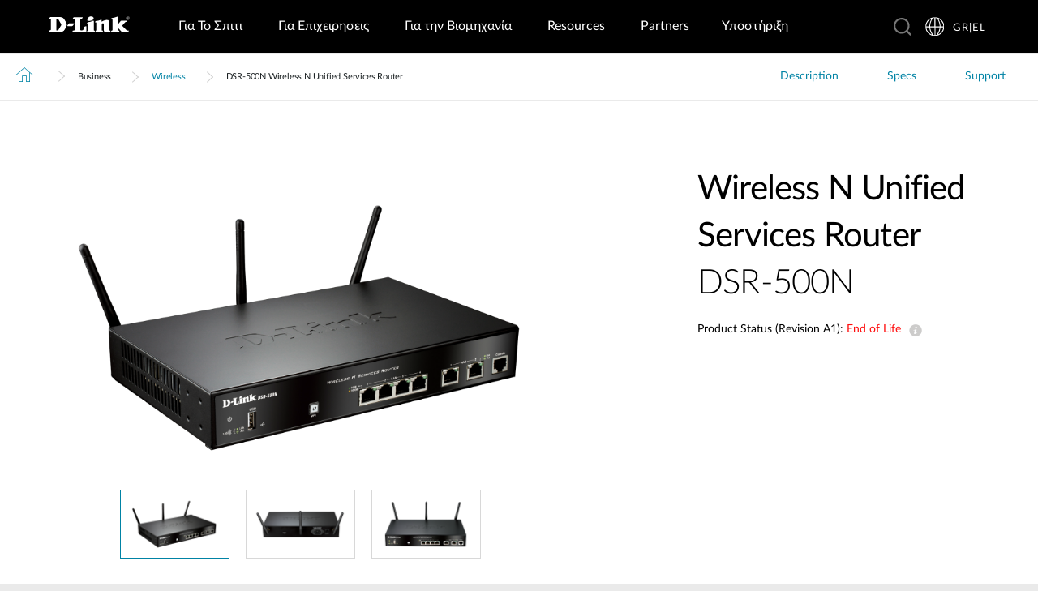

--- FILE ---
content_type: text/html; charset=utf-8
request_url: https://www.dlink.com/gr/el/products/dsr-500n-wireless-n-unified-services-router
body_size: 34376
content:



<!DOCTYPE html>
<html lang="el" class="no_js" xml:lang="el-GR" id="web2">
<head>
    <meta http-equiv="X-UA-Compatible" content="IE=edge">

    <!-- Google Consent Mode -->
<script data-cookieconsent="ignore">
    window.dataLayer = window.dataLayer || [];
    function gtag() {
        dataLayer.push(arguments)
    }
	gtag('js', new Date());
	gtag('set', 'url_passthrough', true);
	gtag('config', 'GTM-T7X8QGS');
    gtag("consent", "default", {
        ad_storage: "denied",
        analytics_storage: "granted",
        functionality_storage: "denied",
        personalization_storage: "denied",
        security_storage: "granted",
		ad_user_data: "denied",
		ad_personalization: "denied",
        wait_for_update: 500
    });
    gtag("set", "ads_data_redaction", true);
	gtag('set', 'developer_id.dNTIxZG', true);
</script>
<!-- End Google Consent Mode-->

<script async="async" src=//consent.trustarc.com/notice?domain=mydlink.com&c=teconsent&js=nj&noticeType=bb&text=true&gtm=1&country=gb&language=en crossorigin=""></script>

<!-- Google Tag Manager -->
<script data-cookieconsent="ignore">
    (function (w, d, s, l, i) {
        w[l] = w[l] || []; w[l].push({
            'gtm.start':
                new Date().getTime(), event: 'gtm.js'
        });
        var f = d.getElementsByTagName(s)[0], j = d.createElement(s), dl = l != 'dataLayer' ? '&l=' + l : '';
        j.async = true;
        j.src = '//www.googletagmanager.com/gtm.js?id=' + i + dl;
        f.parentNode.insertBefore(j, f);
    })(window, document, 'script', 'dataLayer', 'GTM-T7X8QGS');
</script>
<!-- End Google Tag Manager -->

<script>

	//Consent Mode Status
	const ConsentType = {
		DENIED: 'denied',
		GRANTED: 'granted',
	};

	const convertBooleanToGrantedOrDenied = (boolean) => boolean ? ConsentType.GRANTED : ConsentType.DENIED; 
	/*
	TODO: This is where you can configure the Google Consent Mode, map the CMP categorisation and the default values for the consent initialization
	Google recommends commenting our consent types that you are not going to use.
	*/
	const domain = 'mydlink.com'; // TODO: update

	// Bucket Mapping
	const REQUIRED = 1;
	const FUNCTIONAL = 2;
	const ADVERTISING = 3;
	const consentTypesMapped = {
		'ad_storage': ADVERTISING,
		'ad_user_data': ADVERTISING,
		'ad_personalization': FUNCTIONAL,
		'analytics_storage': FUNCTIONAL,
		'functionality_storage': FUNCTIONAL,
		'personalization_storage': FUNCTIONAL,
		'security_storage': REQUIRED
	}

	const getConsentState = (prefCookie) => {
		var consentStates = {};
		var noticeBehavior = window.truste.util.readCookie("notice_behavior");
		/*
		TODO: Can be changed according to customer's need and according to the configuration
		*/

		var impliedLocation = noticeBehavior && noticeBehavior.includes("na");
		for (const consentType in consentTypesMapped) {
			var id = consentTypesMapped[consentType]; 
			if(prefCookie && !prefCookie.includes(0)) {
				console.log("Existing consent..");
				consentStates[consentType] = convertBooleanToGrantedOrDenied(prefCookie && prefCookie.includes(id));
			} else {
				console.log("Non Existing consent..");
				consentStates[consentType] = convertBooleanToGrantedOrDenied(impliedLocation);
			}
		}
		consentStates['wait_for_update'] = 500;
		console.log(consentStates);
		return consentStates;
	};

	/*
	Helper function to submit a GCM event based on user's preferences on TrustArc's Script
	consent: The consent object will be an array of values [1, 2, 3, n] as 1 being if the user consented to required, 2 to function, ... etc
	This function needs to be customized according to the customer's needed mapping. Ex: 'ad_storage': returnGrantedOrDenied(advertisingAccepted) is being mapped to advertising. if we were to map it to functional instead, we just need to change the bucket variable it's looking at. 
	*/
 
	var runOnceGCM = 0;
	function handleConsentDecisionForGCM(consent) {
		//This code initializes the consent mode
		const consentStates = getConsentState(consent.consentDecision);
		var defaultOrUpdate;
		if (runOnceGCM == 0) {
			defaultOrUpdate = 'default';
			runOnceGCM++;
		} else {
			console.log('consent is being updated');
			defaultOrUpdate = 'update';
		}
		console.log(consentStates);
		//Once consent is changed, we will send an update 
		gtag('consent', defaultOrUpdate, 
			consentStates
		);
	}

 
	// This code is responsible for listening to any consent changes trough TrustArc's CCM Instance
	// And pushing the consent changes to the dataLayer according to the customer's consent mapping
	// This is for the intial load. If the user has a consent different from the default values, this is to push an update to the datalayer 
	// Once the CCM loads. 

	var interval = setInterval(() => {
		if (window.truste) {
			var consentDecision = truste.cma.callApi("getGDPRConsentDecision", domain);
			handleConsentDecisionForGCM(consentDecision);
			clearInterval(interval);
			console.log("running once...");
		}
	}, 100);
 
	// Start listening to when users submit their preferences  
	window.addEventListener("message", (event) => {
		let eventDataJson = null;
		// We only care about TrustArc Events at this point. And TrustArc's even it encoded in JSON
		try {
			eventDataJson = JSON.parse(event.data);
		} catch {
			// Some other event that is not JSON. 
			// TrustArc encodes the data as JSON
			// console.log(event.data);
		}
 
		// Safeguard to make sure we are only getting events from TrustArc
		if (eventDataJson && eventDataJson.source === "preference_manager") {
			// Means that the user has submited their preferences
			if (eventDataJson.message === "submit_preferences") {
				console.log("Event Data: ", eventDataJson);
				// Waiting half a second to make sure user's preferences are reflected. 
				setTimeout(() => {
					var consentDecision = truste.cma.callApi("getGDPRConsentDecision", domain);
					console.log("Consent Decision: ", consentDecision);
					handleConsentDecisionForGCM(consentDecision);
				}, 500);
			}
		}
	}, false);
</script>



<title>DSR-500N Wireless N Unified Services Router | D-Link Hellas</title>
<meta http-equiv="Content-Type" content="text/html; charset=UTF-8" /><script type="text/javascript">window.NREUM||(NREUM={});NREUM.info = {"beacon":"bam.nr-data.net","errorBeacon":"bam.nr-data.net","licenseKey":"dfc26379a8","applicationID":"1364060927","transactionName":"b1wEZRcHXBBQWk1cXVYWK2cmSWEKRVxaWkBdeglfERRdD11cSxp7Vl0DSQ==","queueTime":0,"applicationTime":1282,"agent":"","atts":""}</script><script type="text/javascript">(window.NREUM||(NREUM={})).init={privacy:{cookies_enabled:true},ajax:{deny_list:["bam.nr-data.net"]},feature_flags:["soft_nav"],distributed_tracing:{enabled:true}};(window.NREUM||(NREUM={})).loader_config={agentID:"1431848411",accountID:"685642",trustKey:"685642",xpid:"Ug4CV1JRGwIDUlVSAQEOVFM=",licenseKey:"dfc26379a8",applicationID:"1364060927",browserID:"1431848411"};window.NREUM||(NREUM={}),__nr_require=function(t,e,n){function r(n){if(!e[n]){var o=e[n]={exports:{}};t[n][0].call(o.exports,function(e){var o=t[n][1][e];return r(o||e)},o,o.exports)}return e[n].exports}if("function"==typeof __nr_require)return __nr_require;for(var o=0;o<n.length;o++)r(n[o]);return r}({1:[function(t,e,n){function r(t){try{s.console&&console.log(t)}catch(e){}}var o,i=t("ee"),a=t(31),s={};try{o=localStorage.getItem("__nr_flags").split(","),console&&"function"==typeof console.log&&(s.console=!0,o.indexOf("dev")!==-1&&(s.dev=!0),o.indexOf("nr_dev")!==-1&&(s.nrDev=!0))}catch(c){}s.nrDev&&i.on("internal-error",function(t){r(t.stack)}),s.dev&&i.on("fn-err",function(t,e,n){r(n.stack)}),s.dev&&(r("NR AGENT IN DEVELOPMENT MODE"),r("flags: "+a(s,function(t,e){return t}).join(", ")))},{}],2:[function(t,e,n){function r(t,e,n,r,s){try{l?l-=1:o(s||new UncaughtException(t,e,n),!0)}catch(f){try{i("ierr",[f,c.now(),!0])}catch(d){}}return"function"==typeof u&&u.apply(this,a(arguments))}function UncaughtException(t,e,n){this.message=t||"Uncaught error with no additional information",this.sourceURL=e,this.line=n}function o(t,e){var n=e?null:c.now();i("err",[t,n])}var i=t("handle"),a=t(32),s=t("ee"),c=t("loader"),f=t("gos"),u=window.onerror,d=!1,p="nr@seenError";if(!c.disabled){var l=0;c.features.err=!0,t(1),window.onerror=r;try{throw new Error}catch(h){"stack"in h&&(t(14),t(13),"addEventListener"in window&&t(7),c.xhrWrappable&&t(15),d=!0)}s.on("fn-start",function(t,e,n){d&&(l+=1)}),s.on("fn-err",function(t,e,n){d&&!n[p]&&(f(n,p,function(){return!0}),this.thrown=!0,o(n))}),s.on("fn-end",function(){d&&!this.thrown&&l>0&&(l-=1)}),s.on("internal-error",function(t){i("ierr",[t,c.now(),!0])})}},{}],3:[function(t,e,n){var r=t("loader");r.disabled||(r.features.ins=!0)},{}],4:[function(t,e,n){function r(){U++,L=g.hash,this[u]=y.now()}function o(){U--,g.hash!==L&&i(0,!0);var t=y.now();this[h]=~~this[h]+t-this[u],this[d]=t}function i(t,e){E.emit("newURL",[""+g,e])}function a(t,e){t.on(e,function(){this[e]=y.now()})}var s="-start",c="-end",f="-body",u="fn"+s,d="fn"+c,p="cb"+s,l="cb"+c,h="jsTime",m="fetch",v="addEventListener",w=window,g=w.location,y=t("loader");if(w[v]&&y.xhrWrappable&&!y.disabled){var x=t(11),b=t(12),E=t(9),R=t(7),O=t(14),T=t(8),S=t(15),P=t(10),M=t("ee"),C=M.get("tracer"),N=t(23);t(17),y.features.spa=!0;var L,U=0;M.on(u,r),b.on(p,r),P.on(p,r),M.on(d,o),b.on(l,o),P.on(l,o),M.buffer([u,d,"xhr-resolved"]),R.buffer([u]),O.buffer(["setTimeout"+c,"clearTimeout"+s,u]),S.buffer([u,"new-xhr","send-xhr"+s]),T.buffer([m+s,m+"-done",m+f+s,m+f+c]),E.buffer(["newURL"]),x.buffer([u]),b.buffer(["propagate",p,l,"executor-err","resolve"+s]),C.buffer([u,"no-"+u]),P.buffer(["new-jsonp","cb-start","jsonp-error","jsonp-end"]),a(T,m+s),a(T,m+"-done"),a(P,"new-jsonp"),a(P,"jsonp-end"),a(P,"cb-start"),E.on("pushState-end",i),E.on("replaceState-end",i),w[v]("hashchange",i,N(!0)),w[v]("load",i,N(!0)),w[v]("popstate",function(){i(0,U>1)},N(!0))}},{}],5:[function(t,e,n){function r(){var t=new PerformanceObserver(function(t,e){var n=t.getEntries();s(v,[n])});try{t.observe({entryTypes:["resource"]})}catch(e){}}function o(t){if(s(v,[window.performance.getEntriesByType(w)]),window.performance["c"+p])try{window.performance[h](m,o,!1)}catch(t){}else try{window.performance[h]("webkit"+m,o,!1)}catch(t){}}function i(t){}if(window.performance&&window.performance.timing&&window.performance.getEntriesByType){var a=t("ee"),s=t("handle"),c=t(14),f=t(13),u=t(6),d=t(23),p="learResourceTimings",l="addEventListener",h="removeEventListener",m="resourcetimingbufferfull",v="bstResource",w="resource",g="-start",y="-end",x="fn"+g,b="fn"+y,E="bstTimer",R="pushState",O=t("loader");if(!O.disabled){O.features.stn=!0,t(9),"addEventListener"in window&&t(7);var T=NREUM.o.EV;a.on(x,function(t,e){var n=t[0];n instanceof T&&(this.bstStart=O.now())}),a.on(b,function(t,e){var n=t[0];n instanceof T&&s("bst",[n,e,this.bstStart,O.now()])}),c.on(x,function(t,e,n){this.bstStart=O.now(),this.bstType=n}),c.on(b,function(t,e){s(E,[e,this.bstStart,O.now(),this.bstType])}),f.on(x,function(){this.bstStart=O.now()}),f.on(b,function(t,e){s(E,[e,this.bstStart,O.now(),"requestAnimationFrame"])}),a.on(R+g,function(t){this.time=O.now(),this.startPath=location.pathname+location.hash}),a.on(R+y,function(t){s("bstHist",[location.pathname+location.hash,this.startPath,this.time])}),u()?(s(v,[window.performance.getEntriesByType("resource")]),r()):l in window.performance&&(window.performance["c"+p]?window.performance[l](m,o,d(!1)):window.performance[l]("webkit"+m,o,d(!1))),document[l]("scroll",i,d(!1)),document[l]("keypress",i,d(!1)),document[l]("click",i,d(!1))}}},{}],6:[function(t,e,n){e.exports=function(){return"PerformanceObserver"in window&&"function"==typeof window.PerformanceObserver}},{}],7:[function(t,e,n){function r(t){for(var e=t;e&&!e.hasOwnProperty(u);)e=Object.getPrototypeOf(e);e&&o(e)}function o(t){s.inPlace(t,[u,d],"-",i)}function i(t,e){return t[1]}var a=t("ee").get("events"),s=t("wrap-function")(a,!0),c=t("gos"),f=XMLHttpRequest,u="addEventListener",d="removeEventListener";e.exports=a,"getPrototypeOf"in Object?(r(document),r(window),r(f.prototype)):f.prototype.hasOwnProperty(u)&&(o(window),o(f.prototype)),a.on(u+"-start",function(t,e){var n=t[1];if(null!==n&&("function"==typeof n||"object"==typeof n)){var r=c(n,"nr@wrapped",function(){function t(){if("function"==typeof n.handleEvent)return n.handleEvent.apply(n,arguments)}var e={object:t,"function":n}[typeof n];return e?s(e,"fn-",null,e.name||"anonymous"):n});this.wrapped=t[1]=r}}),a.on(d+"-start",function(t){t[1]=this.wrapped||t[1]})},{}],8:[function(t,e,n){function r(t,e,n){var r=t[e];"function"==typeof r&&(t[e]=function(){var t=i(arguments),e={};o.emit(n+"before-start",[t],e);var a;e[m]&&e[m].dt&&(a=e[m].dt);var s=r.apply(this,t);return o.emit(n+"start",[t,a],s),s.then(function(t){return o.emit(n+"end",[null,t],s),t},function(t){throw o.emit(n+"end",[t],s),t})})}var o=t("ee").get("fetch"),i=t(32),a=t(31);e.exports=o;var s=window,c="fetch-",f=c+"body-",u=["arrayBuffer","blob","json","text","formData"],d=s.Request,p=s.Response,l=s.fetch,h="prototype",m="nr@context";d&&p&&l&&(a(u,function(t,e){r(d[h],e,f),r(p[h],e,f)}),r(s,"fetch",c),o.on(c+"end",function(t,e){var n=this;if(e){var r=e.headers.get("content-length");null!==r&&(n.rxSize=r),o.emit(c+"done",[null,e],n)}else o.emit(c+"done",[t],n)}))},{}],9:[function(t,e,n){var r=t("ee").get("history"),o=t("wrap-function")(r);e.exports=r;var i=window.history&&window.history.constructor&&window.history.constructor.prototype,a=window.history;i&&i.pushState&&i.replaceState&&(a=i),o.inPlace(a,["pushState","replaceState"],"-")},{}],10:[function(t,e,n){function r(t){function e(){f.emit("jsonp-end",[],l),t.removeEventListener("load",e,c(!1)),t.removeEventListener("error",n,c(!1))}function n(){f.emit("jsonp-error",[],l),f.emit("jsonp-end",[],l),t.removeEventListener("load",e,c(!1)),t.removeEventListener("error",n,c(!1))}var r=t&&"string"==typeof t.nodeName&&"script"===t.nodeName.toLowerCase();if(r){var o="function"==typeof t.addEventListener;if(o){var a=i(t.src);if(a){var d=s(a),p="function"==typeof d.parent[d.key];if(p){var l={};u.inPlace(d.parent,[d.key],"cb-",l),t.addEventListener("load",e,c(!1)),t.addEventListener("error",n,c(!1)),f.emit("new-jsonp",[t.src],l)}}}}}function o(){return"addEventListener"in window}function i(t){var e=t.match(d);return e?e[1]:null}function a(t,e){var n=t.match(l),r=n[1],o=n[3];return o?a(o,e[r]):e[r]}function s(t){var e=t.match(p);return e&&e.length>=3?{key:e[2],parent:a(e[1],window)}:{key:t,parent:window}}var c=t(23),f=t("ee").get("jsonp"),u=t("wrap-function")(f);if(e.exports=f,o()){var d=/[?&](?:callback|cb)=([^&#]+)/,p=/(.*)\.([^.]+)/,l=/^(\w+)(\.|$)(.*)$/,h=["appendChild","insertBefore","replaceChild"];Node&&Node.prototype&&Node.prototype.appendChild?u.inPlace(Node.prototype,h,"dom-"):(u.inPlace(HTMLElement.prototype,h,"dom-"),u.inPlace(HTMLHeadElement.prototype,h,"dom-"),u.inPlace(HTMLBodyElement.prototype,h,"dom-")),f.on("dom-start",function(t){r(t[0])})}},{}],11:[function(t,e,n){var r=t("ee").get("mutation"),o=t("wrap-function")(r),i=NREUM.o.MO;e.exports=r,i&&(window.MutationObserver=function(t){return this instanceof i?new i(o(t,"fn-")):i.apply(this,arguments)},MutationObserver.prototype=i.prototype)},{}],12:[function(t,e,n){function r(t){var e=i.context(),n=s(t,"executor-",e,null,!1),r=new f(n);return i.context(r).getCtx=function(){return e},r}var o=t("wrap-function"),i=t("ee").get("promise"),a=t("ee").getOrSetContext,s=o(i),c=t(31),f=NREUM.o.PR;e.exports=i,f&&(window.Promise=r,["all","race"].forEach(function(t){var e=f[t];f[t]=function(n){function r(t){return function(){i.emit("propagate",[null,!o],a,!1,!1),o=o||!t}}var o=!1;c(n,function(e,n){Promise.resolve(n).then(r("all"===t),r(!1))});var a=e.apply(f,arguments),s=f.resolve(a);return s}}),["resolve","reject"].forEach(function(t){var e=f[t];f[t]=function(t){var n=e.apply(f,arguments);return t!==n&&i.emit("propagate",[t,!0],n,!1,!1),n}}),f.prototype["catch"]=function(t){return this.then(null,t)},f.prototype=Object.create(f.prototype,{constructor:{value:r}}),c(Object.getOwnPropertyNames(f),function(t,e){try{r[e]=f[e]}catch(n){}}),o.wrapInPlace(f.prototype,"then",function(t){return function(){var e=this,n=o.argsToArray.apply(this,arguments),r=a(e);r.promise=e,n[0]=s(n[0],"cb-",r,null,!1),n[1]=s(n[1],"cb-",r,null,!1);var c=t.apply(this,n);return r.nextPromise=c,i.emit("propagate",[e,!0],c,!1,!1),c}}),i.on("executor-start",function(t){t[0]=s(t[0],"resolve-",this,null,!1),t[1]=s(t[1],"resolve-",this,null,!1)}),i.on("executor-err",function(t,e,n){t[1](n)}),i.on("cb-end",function(t,e,n){i.emit("propagate",[n,!0],this.nextPromise,!1,!1)}),i.on("propagate",function(t,e,n){this.getCtx&&!e||(this.getCtx=function(){if(t instanceof Promise)var e=i.context(t);return e&&e.getCtx?e.getCtx():this})}),r.toString=function(){return""+f})},{}],13:[function(t,e,n){var r=t("ee").get("raf"),o=t("wrap-function")(r),i="equestAnimationFrame";e.exports=r,o.inPlace(window,["r"+i,"mozR"+i,"webkitR"+i,"msR"+i],"raf-"),r.on("raf-start",function(t){t[0]=o(t[0],"fn-")})},{}],14:[function(t,e,n){function r(t,e,n){t[0]=a(t[0],"fn-",null,n)}function o(t,e,n){this.method=n,this.timerDuration=isNaN(t[1])?0:+t[1],t[0]=a(t[0],"fn-",this,n)}var i=t("ee").get("timer"),a=t("wrap-function")(i),s="setTimeout",c="setInterval",f="clearTimeout",u="-start",d="-";e.exports=i,a.inPlace(window,[s,"setImmediate"],s+d),a.inPlace(window,[c],c+d),a.inPlace(window,[f,"clearImmediate"],f+d),i.on(c+u,r),i.on(s+u,o)},{}],15:[function(t,e,n){function r(t,e){d.inPlace(e,["onreadystatechange"],"fn-",s)}function o(){var t=this,e=u.context(t);t.readyState>3&&!e.resolved&&(e.resolved=!0,u.emit("xhr-resolved",[],t)),d.inPlace(t,y,"fn-",s)}function i(t){x.push(t),m&&(E?E.then(a):w?w(a):(R=-R,O.data=R))}function a(){for(var t=0;t<x.length;t++)r([],x[t]);x.length&&(x=[])}function s(t,e){return e}function c(t,e){for(var n in t)e[n]=t[n];return e}t(7);var f=t("ee"),u=f.get("xhr"),d=t("wrap-function")(u),p=t(23),l=NREUM.o,h=l.XHR,m=l.MO,v=l.PR,w=l.SI,g="readystatechange",y=["onload","onerror","onabort","onloadstart","onloadend","onprogress","ontimeout"],x=[];e.exports=u;var b=window.XMLHttpRequest=function(t){var e=new h(t);try{u.emit("new-xhr",[e],e),e.addEventListener(g,o,p(!1))}catch(n){try{u.emit("internal-error",[n])}catch(r){}}return e};if(c(h,b),b.prototype=h.prototype,d.inPlace(b.prototype,["open","send"],"-xhr-",s),u.on("send-xhr-start",function(t,e){r(t,e),i(e)}),u.on("open-xhr-start",r),m){var E=v&&v.resolve();if(!w&&!v){var R=1,O=document.createTextNode(R);new m(a).observe(O,{characterData:!0})}}else f.on("fn-end",function(t){t[0]&&t[0].type===g||a()})},{}],16:[function(t,e,n){function r(t){if(!s(t))return null;var e=window.NREUM;if(!e.loader_config)return null;var n=(e.loader_config.accountID||"").toString()||null,r=(e.loader_config.agentID||"").toString()||null,f=(e.loader_config.trustKey||"").toString()||null;if(!n||!r)return null;var h=l.generateSpanId(),m=l.generateTraceId(),v=Date.now(),w={spanId:h,traceId:m,timestamp:v};return(t.sameOrigin||c(t)&&p())&&(w.traceContextParentHeader=o(h,m),w.traceContextStateHeader=i(h,v,n,r,f)),(t.sameOrigin&&!u()||!t.sameOrigin&&c(t)&&d())&&(w.newrelicHeader=a(h,m,v,n,r,f)),w}function o(t,e){return"00-"+e+"-"+t+"-01"}function i(t,e,n,r,o){var i=0,a="",s=1,c="",f="";return o+"@nr="+i+"-"+s+"-"+n+"-"+r+"-"+t+"-"+a+"-"+c+"-"+f+"-"+e}function a(t,e,n,r,o,i){var a="btoa"in window&&"function"==typeof window.btoa;if(!a)return null;var s={v:[0,1],d:{ty:"Browser",ac:r,ap:o,id:t,tr:e,ti:n}};return i&&r!==i&&(s.d.tk=i),btoa(JSON.stringify(s))}function s(t){return f()&&c(t)}function c(t){var e=!1,n={};if("init"in NREUM&&"distributed_tracing"in NREUM.init&&(n=NREUM.init.distributed_tracing),t.sameOrigin)e=!0;else if(n.allowed_origins instanceof Array)for(var r=0;r<n.allowed_origins.length;r++){var o=h(n.allowed_origins[r]);if(t.hostname===o.hostname&&t.protocol===o.protocol&&t.port===o.port){e=!0;break}}return e}function f(){return"init"in NREUM&&"distributed_tracing"in NREUM.init&&!!NREUM.init.distributed_tracing.enabled}function u(){return"init"in NREUM&&"distributed_tracing"in NREUM.init&&!!NREUM.init.distributed_tracing.exclude_newrelic_header}function d(){return"init"in NREUM&&"distributed_tracing"in NREUM.init&&NREUM.init.distributed_tracing.cors_use_newrelic_header!==!1}function p(){return"init"in NREUM&&"distributed_tracing"in NREUM.init&&!!NREUM.init.distributed_tracing.cors_use_tracecontext_headers}var l=t(28),h=t(18);e.exports={generateTracePayload:r,shouldGenerateTrace:s}},{}],17:[function(t,e,n){function r(t){var e=this.params,n=this.metrics;if(!this.ended){this.ended=!0;for(var r=0;r<p;r++)t.removeEventListener(d[r],this.listener,!1);return e.protocol&&"data"===e.protocol?void g("Ajax/DataUrl/Excluded"):void(e.aborted||(n.duration=a.now()-this.startTime,this.loadCaptureCalled||4!==t.readyState?null==e.status&&(e.status=0):i(this,t),n.cbTime=this.cbTime,s("xhr",[e,n,this.startTime,this.endTime,"xhr"],this)))}}function o(t,e){var n=c(e),r=t.params;r.hostname=n.hostname,r.port=n.port,r.protocol=n.protocol,r.host=n.hostname+":"+n.port,r.pathname=n.pathname,t.parsedOrigin=n,t.sameOrigin=n.sameOrigin}function i(t,e){t.params.status=e.status;var n=v(e,t.lastSize);if(n&&(t.metrics.rxSize=n),t.sameOrigin){var r=e.getResponseHeader("X-NewRelic-App-Data");r&&(t.params.cat=r.split(", ").pop())}t.loadCaptureCalled=!0}var a=t("loader");if(a.xhrWrappable&&!a.disabled){var s=t("handle"),c=t(18),f=t(16).generateTracePayload,u=t("ee"),d=["load","error","abort","timeout"],p=d.length,l=t("id"),h=t(24),m=t(22),v=t(19),w=t(23),g=t(25).recordSupportability,y=NREUM.o.REQ,x=window.XMLHttpRequest;a.features.xhr=!0,t(15),t(8),u.on("new-xhr",function(t){var e=this;e.totalCbs=0,e.called=0,e.cbTime=0,e.end=r,e.ended=!1,e.xhrGuids={},e.lastSize=null,e.loadCaptureCalled=!1,e.params=this.params||{},e.metrics=this.metrics||{},t.addEventListener("load",function(n){i(e,t)},w(!1)),h&&(h>34||h<10)||t.addEventListener("progress",function(t){e.lastSize=t.loaded},w(!1))}),u.on("open-xhr-start",function(t){this.params={method:t[0]},o(this,t[1]),this.metrics={}}),u.on("open-xhr-end",function(t,e){"loader_config"in NREUM&&"xpid"in NREUM.loader_config&&this.sameOrigin&&e.setRequestHeader("X-NewRelic-ID",NREUM.loader_config.xpid);var n=f(this.parsedOrigin);if(n){var r=!1;n.newrelicHeader&&(e.setRequestHeader("newrelic",n.newrelicHeader),r=!0),n.traceContextParentHeader&&(e.setRequestHeader("traceparent",n.traceContextParentHeader),n.traceContextStateHeader&&e.setRequestHeader("tracestate",n.traceContextStateHeader),r=!0),r&&(this.dt=n)}}),u.on("send-xhr-start",function(t,e){var n=this.metrics,r=t[0],o=this;if(n&&r){var i=m(r);i&&(n.txSize=i)}this.startTime=a.now(),this.listener=function(t){try{"abort"!==t.type||o.loadCaptureCalled||(o.params.aborted=!0),("load"!==t.type||o.called===o.totalCbs&&(o.onloadCalled||"function"!=typeof e.onload))&&o.end(e)}catch(n){try{u.emit("internal-error",[n])}catch(r){}}};for(var s=0;s<p;s++)e.addEventListener(d[s],this.listener,w(!1))}),u.on("xhr-cb-time",function(t,e,n){this.cbTime+=t,e?this.onloadCalled=!0:this.called+=1,this.called!==this.totalCbs||!this.onloadCalled&&"function"==typeof n.onload||this.end(n)}),u.on("xhr-load-added",function(t,e){var n=""+l(t)+!!e;this.xhrGuids&&!this.xhrGuids[n]&&(this.xhrGuids[n]=!0,this.totalCbs+=1)}),u.on("xhr-load-removed",function(t,e){var n=""+l(t)+!!e;this.xhrGuids&&this.xhrGuids[n]&&(delete this.xhrGuids[n],this.totalCbs-=1)}),u.on("xhr-resolved",function(){this.endTime=a.now()}),u.on("addEventListener-end",function(t,e){e instanceof x&&"load"===t[0]&&u.emit("xhr-load-added",[t[1],t[2]],e)}),u.on("removeEventListener-end",function(t,e){e instanceof x&&"load"===t[0]&&u.emit("xhr-load-removed",[t[1],t[2]],e)}),u.on("fn-start",function(t,e,n){e instanceof x&&("onload"===n&&(this.onload=!0),("load"===(t[0]&&t[0].type)||this.onload)&&(this.xhrCbStart=a.now()))}),u.on("fn-end",function(t,e){this.xhrCbStart&&u.emit("xhr-cb-time",[a.now()-this.xhrCbStart,this.onload,e],e)}),u.on("fetch-before-start",function(t){function e(t,e){var n=!1;return e.newrelicHeader&&(t.set("newrelic",e.newrelicHeader),n=!0),e.traceContextParentHeader&&(t.set("traceparent",e.traceContextParentHeader),e.traceContextStateHeader&&t.set("tracestate",e.traceContextStateHeader),n=!0),n}var n,r=t[1]||{};"string"==typeof t[0]?n=t[0]:t[0]&&t[0].url?n=t[0].url:window.URL&&t[0]&&t[0]instanceof URL&&(n=t[0].href),n&&(this.parsedOrigin=c(n),this.sameOrigin=this.parsedOrigin.sameOrigin);var o=f(this.parsedOrigin);if(o&&(o.newrelicHeader||o.traceContextParentHeader))if("string"==typeof t[0]||window.URL&&t[0]&&t[0]instanceof URL){var i={};for(var a in r)i[a]=r[a];i.headers=new Headers(r.headers||{}),e(i.headers,o)&&(this.dt=o),t.length>1?t[1]=i:t.push(i)}else t[0]&&t[0].headers&&e(t[0].headers,o)&&(this.dt=o)}),u.on("fetch-start",function(t,e){this.params={},this.metrics={},this.startTime=a.now(),this.dt=e,t.length>=1&&(this.target=t[0]),t.length>=2&&(this.opts=t[1]);var n,r=this.opts||{},i=this.target;if("string"==typeof i?n=i:"object"==typeof i&&i instanceof y?n=i.url:window.URL&&"object"==typeof i&&i instanceof URL&&(n=i.href),o(this,n),"data"!==this.params.protocol){var s=(""+(i&&i instanceof y&&i.method||r.method||"GET")).toUpperCase();this.params.method=s,this.txSize=m(r.body)||0}}),u.on("fetch-done",function(t,e){if(this.endTime=a.now(),this.params||(this.params={}),"data"===this.params.protocol)return void g("Ajax/DataUrl/Excluded");this.params.status=e?e.status:0;var n;"string"==typeof this.rxSize&&this.rxSize.length>0&&(n=+this.rxSize);var r={txSize:this.txSize,rxSize:n,duration:a.now()-this.startTime};s("xhr",[this.params,r,this.startTime,this.endTime,"fetch"],this)})}},{}],18:[function(t,e,n){var r={};e.exports=function(t){if(t in r)return r[t];if(0===(t||"").indexOf("data:"))return{protocol:"data"};var e=document.createElement("a"),n=window.location,o={};e.href=t,o.port=e.port;var i=e.href.split("://");!o.port&&i[1]&&(o.port=i[1].split("/")[0].split("@").pop().split(":")[1]),o.port&&"0"!==o.port||(o.port="https"===i[0]?"443":"80"),o.hostname=e.hostname||n.hostname,o.pathname=e.pathname,o.protocol=i[0],"/"!==o.pathname.charAt(0)&&(o.pathname="/"+o.pathname);var a=!e.protocol||":"===e.protocol||e.protocol===n.protocol,s=e.hostname===document.domain&&e.port===n.port;return o.sameOrigin=a&&(!e.hostname||s),"/"===o.pathname&&(r[t]=o),o}},{}],19:[function(t,e,n){function r(t,e){var n=t.responseType;return"json"===n&&null!==e?e:"arraybuffer"===n||"blob"===n||"json"===n?o(t.response):"text"===n||""===n||void 0===n?o(t.responseText):void 0}var o=t(22);e.exports=r},{}],20:[function(t,e,n){function r(){}function o(t,e,n,r){return function(){return u.recordSupportability("API/"+e+"/called"),i(t+e,[f.now()].concat(s(arguments)),n?null:this,r),n?void 0:this}}var i=t("handle"),a=t(31),s=t(32),c=t("ee").get("tracer"),f=t("loader"),u=t(25),d=NREUM;"undefined"==typeof window.newrelic&&(newrelic=d);var p=["setPageViewName","setCustomAttribute","setErrorHandler","finished","addToTrace","inlineHit","addRelease"],l="api-",h=l+"ixn-";a(p,function(t,e){d[e]=o(l,e,!0,"api")}),d.addPageAction=o(l,"addPageAction",!0),d.setCurrentRouteName=o(l,"routeName",!0),e.exports=newrelic,d.interaction=function(){return(new r).get()};var m=r.prototype={createTracer:function(t,e){var n={},r=this,o="function"==typeof e;return i(h+"tracer",[f.now(),t,n],r),function(){if(c.emit((o?"":"no-")+"fn-start",[f.now(),r,o],n),o)try{return e.apply(this,arguments)}catch(t){throw c.emit("fn-err",[arguments,this,t],n),t}finally{c.emit("fn-end",[f.now()],n)}}}};a("actionText,setName,setAttribute,save,ignore,onEnd,getContext,end,get".split(","),function(t,e){m[e]=o(h,e)}),newrelic.noticeError=function(t,e){"string"==typeof t&&(t=new Error(t)),u.recordSupportability("API/noticeError/called"),i("err",[t,f.now(),!1,e])}},{}],21:[function(t,e,n){function r(t){if(NREUM.init){for(var e=NREUM.init,n=t.split("."),r=0;r<n.length-1;r++)if(e=e[n[r]],"object"!=typeof e)return;return e=e[n[n.length-1]]}}e.exports={getConfiguration:r}},{}],22:[function(t,e,n){e.exports=function(t){if("string"==typeof t&&t.length)return t.length;if("object"==typeof t){if("undefined"!=typeof ArrayBuffer&&t instanceof ArrayBuffer&&t.byteLength)return t.byteLength;if("undefined"!=typeof Blob&&t instanceof Blob&&t.size)return t.size;if(!("undefined"!=typeof FormData&&t instanceof FormData))try{return JSON.stringify(t).length}catch(e){return}}}},{}],23:[function(t,e,n){var r=!1;try{var o=Object.defineProperty({},"passive",{get:function(){r=!0}});window.addEventListener("testPassive",null,o),window.removeEventListener("testPassive",null,o)}catch(i){}e.exports=function(t){return r?{passive:!0,capture:!!t}:!!t}},{}],24:[function(t,e,n){var r=0,o=navigator.userAgent.match(/Firefox[\/\s](\d+\.\d+)/);o&&(r=+o[1]),e.exports=r},{}],25:[function(t,e,n){function r(t,e){var n=[a,t,{name:t},e];return i("storeMetric",n,null,"api"),n}function o(t,e){var n=[s,t,{name:t},e];return i("storeEventMetrics",n,null,"api"),n}var i=t("handle"),a="sm",s="cm";e.exports={constants:{SUPPORTABILITY_METRIC:a,CUSTOM_METRIC:s},recordSupportability:r,recordCustom:o}},{}],26:[function(t,e,n){function r(){return s.exists&&performance.now?Math.round(performance.now()):(i=Math.max((new Date).getTime(),i))-a}function o(){return i}var i=(new Date).getTime(),a=i,s=t(33);e.exports=r,e.exports.offset=a,e.exports.getLastTimestamp=o},{}],27:[function(t,e,n){function r(t,e){var n=t.getEntries();n.forEach(function(t){"first-paint"===t.name?l("timing",["fp",Math.floor(t.startTime)]):"first-contentful-paint"===t.name&&l("timing",["fcp",Math.floor(t.startTime)])})}function o(t,e){var n=t.getEntries();if(n.length>0){var r=n[n.length-1];if(f&&f<r.startTime)return;var o=[r],i=a({});i&&o.push(i),l("lcp",o)}}function i(t){t.getEntries().forEach(function(t){t.hadRecentInput||l("cls",[t])})}function a(t){var e=navigator.connection||navigator.mozConnection||navigator.webkitConnection;if(e)return e.type&&(t["net-type"]=e.type),e.effectiveType&&(t["net-etype"]=e.effectiveType),e.rtt&&(t["net-rtt"]=e.rtt),e.downlink&&(t["net-dlink"]=e.downlink),t}function s(t){if(t instanceof w&&!y){var e=Math.round(t.timeStamp),n={type:t.type};a(n),e<=h.now()?n.fid=h.now()-e:e>h.offset&&e<=Date.now()?(e-=h.offset,n.fid=h.now()-e):e=h.now(),y=!0,l("timing",["fi",e,n])}}function c(t){"hidden"===t&&(f=h.now(),l("pageHide",[f]))}if(!("init"in NREUM&&"page_view_timing"in NREUM.init&&"enabled"in NREUM.init.page_view_timing&&NREUM.init.page_view_timing.enabled===!1)){var f,u,d,p,l=t("handle"),h=t("loader"),m=t(30),v=t(23),w=NREUM.o.EV;if("PerformanceObserver"in window&&"function"==typeof window.PerformanceObserver){u=new PerformanceObserver(r);try{u.observe({entryTypes:["paint"]})}catch(g){}d=new PerformanceObserver(o);try{d.observe({entryTypes:["largest-contentful-paint"]})}catch(g){}p=new PerformanceObserver(i);try{p.observe({type:"layout-shift",buffered:!0})}catch(g){}}if("addEventListener"in document){var y=!1,x=["click","keydown","mousedown","pointerdown","touchstart"];x.forEach(function(t){document.addEventListener(t,s,v(!1))})}m(c)}},{}],28:[function(t,e,n){function r(){function t(){return e?15&e[n++]:16*Math.random()|0}var e=null,n=0,r=window.crypto||window.msCrypto;r&&r.getRandomValues&&(e=r.getRandomValues(new Uint8Array(31)));for(var o,i="xxxxxxxx-xxxx-4xxx-yxxx-xxxxxxxxxxxx",a="",s=0;s<i.length;s++)o=i[s],"x"===o?a+=t().toString(16):"y"===o?(o=3&t()|8,a+=o.toString(16)):a+=o;return a}function o(){return a(16)}function i(){return a(32)}function a(t){function e(){return n?15&n[r++]:16*Math.random()|0}var n=null,r=0,o=window.crypto||window.msCrypto;o&&o.getRandomValues&&Uint8Array&&(n=o.getRandomValues(new Uint8Array(t)));for(var i=[],a=0;a<t;a++)i.push(e().toString(16));return i.join("")}e.exports={generateUuid:r,generateSpanId:o,generateTraceId:i}},{}],29:[function(t,e,n){function r(t,e){if(!o)return!1;if(t!==o)return!1;if(!e)return!0;if(!i)return!1;for(var n=i.split("."),r=e.split("."),a=0;a<r.length;a++)if(r[a]!==n[a])return!1;return!0}var o=null,i=null,a=/Version\/(\S+)\s+Safari/;if(navigator.userAgent){var s=navigator.userAgent,c=s.match(a);c&&s.indexOf("Chrome")===-1&&s.indexOf("Chromium")===-1&&(o="Safari",i=c[1])}e.exports={agent:o,version:i,match:r}},{}],30:[function(t,e,n){function r(t){function e(){t(s&&document[s]?document[s]:document[i]?"hidden":"visible")}"addEventListener"in document&&a&&document.addEventListener(a,e,o(!1))}var o=t(23);e.exports=r;var i,a,s;"undefined"!=typeof document.hidden?(i="hidden",a="visibilitychange",s="visibilityState"):"undefined"!=typeof document.msHidden?(i="msHidden",a="msvisibilitychange"):"undefined"!=typeof document.webkitHidden&&(i="webkitHidden",a="webkitvisibilitychange",s="webkitVisibilityState")},{}],31:[function(t,e,n){function r(t,e){var n=[],r="",i=0;for(r in t)o.call(t,r)&&(n[i]=e(r,t[r]),i+=1);return n}var o=Object.prototype.hasOwnProperty;e.exports=r},{}],32:[function(t,e,n){function r(t,e,n){e||(e=0),"undefined"==typeof n&&(n=t?t.length:0);for(var r=-1,o=n-e||0,i=Array(o<0?0:o);++r<o;)i[r]=t[e+r];return i}e.exports=r},{}],33:[function(t,e,n){e.exports={exists:"undefined"!=typeof window.performance&&window.performance.timing&&"undefined"!=typeof window.performance.timing.navigationStart}},{}],ee:[function(t,e,n){function r(){}function o(t){function e(t){return t&&t instanceof r?t:t?f(t,c,a):a()}function n(n,r,o,i,a){if(a!==!1&&(a=!0),!l.aborted||i){t&&a&&t(n,r,o);for(var s=e(o),c=m(n),f=c.length,u=0;u<f;u++)c[u].apply(s,r);var p=d[y[n]];return p&&p.push([x,n,r,s]),s}}function i(t,e){g[t]=m(t).concat(e)}function h(t,e){var n=g[t];if(n)for(var r=0;r<n.length;r++)n[r]===e&&n.splice(r,1)}function m(t){return g[t]||[]}function v(t){return p[t]=p[t]||o(n)}function w(t,e){l.aborted||u(t,function(t,n){e=e||"feature",y[n]=e,e in d||(d[e]=[])})}var g={},y={},x={on:i,addEventListener:i,removeEventListener:h,emit:n,get:v,listeners:m,context:e,buffer:w,abort:s,aborted:!1};return x}function i(t){return f(t,c,a)}function a(){return new r}function s(){(d.api||d.feature)&&(l.aborted=!0,d=l.backlog={})}var c="nr@context",f=t("gos"),u=t(31),d={},p={},l=e.exports=o();e.exports.getOrSetContext=i,l.backlog=d},{}],gos:[function(t,e,n){function r(t,e,n){if(o.call(t,e))return t[e];var r=n();if(Object.defineProperty&&Object.keys)try{return Object.defineProperty(t,e,{value:r,writable:!0,enumerable:!1}),r}catch(i){}return t[e]=r,r}var o=Object.prototype.hasOwnProperty;e.exports=r},{}],handle:[function(t,e,n){function r(t,e,n,r){o.buffer([t],r),o.emit(t,e,n)}var o=t("ee").get("handle");e.exports=r,r.ee=o},{}],id:[function(t,e,n){function r(t){var e=typeof t;return!t||"object"!==e&&"function"!==e?-1:t===window?0:a(t,i,function(){return o++})}var o=1,i="nr@id",a=t("gos");e.exports=r},{}],loader:[function(t,e,n){function r(){if(!T++){var t=O.info=NREUM.info,e=m.getElementsByTagName("script")[0];if(setTimeout(f.abort,3e4),!(t&&t.licenseKey&&t.applicationID&&e))return f.abort();c(E,function(e,n){t[e]||(t[e]=n)});var n=a();s("mark",["onload",n+O.offset],null,"api"),s("timing",["load",n]);var r=m.createElement("script");0===t.agent.indexOf("http://")||0===t.agent.indexOf("https://")?r.src=t.agent:r.src=l+"://"+t.agent,e.parentNode.insertBefore(r,e)}}function o(){"complete"===m.readyState&&i()}function i(){s("mark",["domContent",a()+O.offset],null,"api")}var a=t(26),s=t("handle"),c=t(31),f=t("ee"),u=t(29),d=t(21),p=t(23),l=d.getConfiguration("ssl")===!1?"http":"https",h=window,m=h.document,v="addEventListener",w="attachEvent",g=h.XMLHttpRequest,y=g&&g.prototype,x=!1;NREUM.o={ST:setTimeout,SI:h.setImmediate,CT:clearTimeout,XHR:g,REQ:h.Request,EV:h.Event,PR:h.Promise,MO:h.MutationObserver};var b=""+location,E={beacon:"bam.nr-data.net",errorBeacon:"bam.nr-data.net",agent:"js-agent.newrelic.com/nr-spa-1216.min.js"},R=g&&y&&y[v]&&!/CriOS/.test(navigator.userAgent),O=e.exports={offset:a.getLastTimestamp(),now:a,origin:b,features:{},xhrWrappable:R,userAgent:u,disabled:x};if(!x){t(20),t(27),m[v]?(m[v]("DOMContentLoaded",i,p(!1)),h[v]("load",r,p(!1))):(m[w]("onreadystatechange",o),h[w]("onload",r)),s("mark",["firstbyte",a.getLastTimestamp()],null,"api");var T=0}},{}],"wrap-function":[function(t,e,n){function r(t,e){function n(e,n,r,c,f){function nrWrapper(){var i,a,u,p;try{a=this,i=d(arguments),u="function"==typeof r?r(i,a):r||{}}catch(l){o([l,"",[i,a,c],u],t)}s(n+"start",[i,a,c],u,f);try{return p=e.apply(a,i)}catch(h){throw s(n+"err",[i,a,h],u,f),h}finally{s(n+"end",[i,a,p],u,f)}}return a(e)?e:(n||(n=""),nrWrapper[p]=e,i(e,nrWrapper,t),nrWrapper)}function r(t,e,r,o,i){r||(r="");var s,c,f,u="-"===r.charAt(0);for(f=0;f<e.length;f++)c=e[f],s=t[c],a(s)||(t[c]=n(s,u?c+r:r,o,c,i))}function s(n,r,i,a){if(!h||e){var s=h;h=!0;try{t.emit(n,r,i,e,a)}catch(c){o([c,n,r,i],t)}h=s}}return t||(t=u),n.inPlace=r,n.flag=p,n}function o(t,e){e||(e=u);try{e.emit("internal-error",t)}catch(n){}}function i(t,e,n){if(Object.defineProperty&&Object.keys)try{var r=Object.keys(t);return r.forEach(function(n){Object.defineProperty(e,n,{get:function(){return t[n]},set:function(e){return t[n]=e,e}})}),e}catch(i){o([i],n)}for(var a in t)l.call(t,a)&&(e[a]=t[a]);return e}function a(t){return!(t&&t instanceof Function&&t.apply&&!t[p])}function s(t,e){var n=e(t);return n[p]=t,i(t,n,u),n}function c(t,e,n){var r=t[e];t[e]=s(r,n)}function f(){for(var t=arguments.length,e=new Array(t),n=0;n<t;++n)e[n]=arguments[n];return e}var u=t("ee"),d=t(32),p="nr@original",l=Object.prototype.hasOwnProperty,h=!1;e.exports=r,e.exports.wrapFunction=s,e.exports.wrapInPlace=c,e.exports.argsToArray=f},{}]},{},["loader",2,17,5,3,4]);</script>


<meta name="description" content="DSR-500N | Wireless N Unified Services Router | VPN Security Routers" />
<meta name="author" content="D-Link" />
<!-- DESKTOP ONLY SET CONTENT TO = width=1024px, maximum-scale=1, user-scalable=yes-->
<meta id="viewport" name="viewport" content="initial-scale=1.0, width=device-width, user-scalable=no, minimum-scale=1.0, maximum-scale=1.0">
<meta name="format-detection" content="telephone=no">

<!-- OG tags start -->

<meta property="og:type" content="website">
<meta property="og:site_name" content="D-Link">

<meta name="twitter:card" content="summary">

    <meta property="og:title" content="DSR&amp;#8209;500N - Wireless N Unified Services Router" />
    <meta property="twitter:title" content="DSR&amp;#8209;500N - Wireless N Unified Services Router" />

    <meta property="og:image" content="https://www.dlink.com/gr/el/-/media/product-pages/dsr/500n/2-dsr500na1image-lside.png" />
    <meta property="twitter:image" content="https://www.dlink.com/gr/el/-/media/product-pages/dsr/500n/2-dsr500na1image-lside.png" />

    <meta property="og:url" content="https://www.dlink.com/gr/el/products/dsr-500n-wireless-n-unified-services-router" />

    <meta property="og:description" content="D-Link&amp;rsquo;s DSR-500N Wireless N Unified Service Router is a secure, high performance networking solution to address the growing needs of small and medium businesses. Integrating Wireless N and USB support, the DSR-500N offers comparable performance to traditional wired networks but with fewer limitations." />
    <meta property="twitter:description" content="D-Link&amp;rsquo;s DSR-500N Wireless N Unified Service Router is a secure, high performance networking solution to address the growing needs of small and medium businesses. Integrating Wireless N and USB support, the DSR-500N offers comparable performance to traditional wired networks but with fewer limitations." />
<!-- OG tags end -->

    <link rel="canonical" href="https://www.dlink.com/gr/el/products/dsr-500n-wireless-n-unified-services-router" />

        <link rel="alternate" hreflang="en-GB" href="https://www.dlink.com/uk/en/products/dsr-500n-wireless-n-unified-services-router" />
        <link rel="alternate" hreflang="fr-FR" href="https://www.dlink.com/fr/fr/products/dsr-500n-wireless-n-unified-services-router" />
        <link rel="alternate" hreflang="it-IT" href="https://www.dlink.com/it/it/products/dsr-500n-wireless-n-unified-services-router" />
        <link rel="alternate" hreflang="de-DE" href="https://www.dlink.com/de/de/products/dsr-500n-wireless-n-unified-services-router" />
        <link rel="alternate" hreflang="es-ES" href="https://www.dlink.com/es/es/products/dsr-500n-wireless-n-unified-services-router" />
        <link rel="alternate" hreflang="hu-HU" href="https://www.dlink.com/hu/hu/products/dsr-500n-wireless-n-unified-services-router" />
        <link rel="alternate" hreflang="pl-PL" href="https://www.dlink.com/pl/pl/products/dsr-500n-wireless-n-unified-services-router" />
        <link rel="alternate" hreflang="el-GR" href="https://www.dlink.com/gr/el/products/dsr-500n-wireless-n-unified-services-router" />

    <link rel="shortcut icon" href="/_include/redesign/images/favicon.ico" type="image/x-icon"><link rel="apple-touch-icon" href="/_include/redesign/images/apple-touch-icon.png"><link rel="apple-touch-icon" sizes="57x57" href="/_include/redesign/images/apple-touch-icon-57x57.png"><link rel="apple-touch-icon" sizes="72x72" href="/_include/redesign/images/apple-touch-icon-72x72.png"><link rel="apple-touch-icon" sizes="76x76" href="/_include/redesign/images/apple-touch-icon-76x76.png"><link rel="apple-touch-icon" sizes="114x114" href="/_include/redesign/images/apple-touch-icon-114x114.png"><link rel="apple-touch-icon" sizes="120x120" href="/_include/redesign/images/apple-touch-icon-120x120.png"><link rel="apple-touch-icon" sizes="144x144" href="/_include/redesign/images/apple-touch-icon-144x144.png"><link rel="apple-touch-icon" sizes="152x152" href="/_include/redesign/images/apple-touch-icon-152x152.png"><link rel="apple-touch-icon" sizes="180x180" href="/_include/redesign/images/apple-touch-icon-180x180.png"><script type="text/javascript">var addthis_config = {"data_ga_property": 'UA-17382721-13',"data_ga_social": true,"data_track_addressbar": false};</script><link id="main-css" rel="stylesheet" href="/_include/redesign/css/legacy-main.css?v=2.7.2.0" type="text/css" media="all"><!-- FB share css --><style type="text/css">	.fb_hidden{position:absolute;top:-10000px;z-index:10001}.fb_reposition{overflow:hidden;position:relative}.fb_invisible{display:none}.fb_reset{background:none;border:0;border-spacing:0;color:#000;cursor:auto;direction:ltr;font-family:"lucida grande", tahoma, verdana, arial, sans-serif;font-size:11px;font-style:normal;font-variant:normal;font-weight:normal;letter-spacing:normal;line-height:1;margin:0;overflow:visible;padding:0;text-align:left;text-decoration:none;text-indent:0;text-shadow:none;text-transform:none;visibility:visible;white-space:normal;word-spacing:normal}.fb_reset>div{overflow:hidden}.fb_link img{border:none}@keyframes fb_transform{from{opacity:0;transform:scale(.95)}to{opacity:1;transform:scale(1)}}.fb_animate{animation:fb_transform .3s forwards}	.fb_dialog{background:rgba(82, 82, 82, .7);position:absolute;top:-10000px;z-index:10001}.fb_reset .fb_dialog_legacy{overflow:visible}.fb_dialog_advanced{padding:10px;-moz-border-radius:8px;-webkit-border-radius:8px;border-radius:8px}.fb_dialog_content{background:#fff;color:#333}.fb_dialog_close_icon{background:url(https://static.xx.fbcdn.net/rsrc.php/v3/yq/r/IE9JII6Z1Ys.png) no-repeat scroll 0 0 transparent;cursor:pointer;display:block;height:15px;position:absolute;right:18px;top:17px;width:15px}.fb_dialog_mobile .fb_dialog_close_icon{top:5px;left:5px;right:auto}.fb_dialog_padding{background-color:transparent;position:absolute;width:1px;z-index:-1}.fb_dialog_close_icon:hover{background:url(https://static.xx.fbcdn.net/rsrc.php/v3/yq/r/IE9JII6Z1Ys.png) no-repeat scroll 0 -15px transparent}.fb_dialog_close_icon:active{background:url(https://static.xx.fbcdn.net/rsrc.php/v3/yq/r/IE9JII6Z1Ys.png) no-repeat scroll 0 -30px transparent}.fb_dialog_loader{background-color:#f6f7f9;border:1px solid #606060;font-size:24px;padding:20px}.fb_dialog_top_left,.fb_dialog_top_right,.fb_dialog_bottom_left,.fb_dialog_bottom_right{height:10px;width:10px;overflow:hidden;position:absolute}.fb_dialog_top_left{background:url(https://static.xx.fbcdn.net/rsrc.php/v3/ye/r/8YeTNIlTZjm.png) no-repeat 0 0;left:-10px;top:-10px}.fb_dialog_top_right{background:url(https://static.xx.fbcdn.net/rsrc.php/v3/ye/r/8YeTNIlTZjm.png) no-repeat 0 -10px;right:-10px;top:-10px}.fb_dialog_bottom_left{background:url(https://static.xx.fbcdn.net/rsrc.php/v3/ye/r/8YeTNIlTZjm.png) no-repeat 0 -20px;bottom:-10px;left:-10px}.fb_dialog_bottom_right{background:url(https://static.xx.fbcdn.net/rsrc.php/v3/ye/r/8YeTNIlTZjm.png) no-repeat 0 -30px;right:-10px;bottom:-10px}.fb_dialog_vert_left,.fb_dialog_vert_right,.fb_dialog_horiz_top,.fb_dialog_horiz_bottom{position:absolute;background:#525252;filter:alpha(opacity=70);opacity:.7}.fb_dialog_vert_left,.fb_dialog_vert_right{width:10px;height:100%}.fb_dialog_vert_left{margin-left:-10px}.fb_dialog_vert_right{right:0;margin-right:-10px}.fb_dialog_horiz_top,.fb_dialog_horiz_bottom{width:100%;height:10px}.fb_dialog_horiz_top{margin-top:-10px}.fb_dialog_horiz_bottom{bottom:0;margin-bottom:-10px}.fb_dialog_iframe{line-height:0}.fb_dialog_content .dialog_title{background:#6d84b4;border:1px solid #365899;color:#fff;font-size:14px;font-weight:bold;margin:0}.fb_dialog_content .dialog_title>span{background:url(https://static.xx.fbcdn.net/rsrc.php/v3/yd/r/Cou7n-nqK52.gif) no-repeat 5px 50%;float:left;padding:5px 0 7px 26px}body.fb_hidden{-webkit-transform:none;height:100%;margin:0;overflow:visible;position:absolute;top:-10000px;left:0;width:100%}.fb_dialog.fb_dialog_mobile.loading{background:url(https://static.xx.fbcdn.net/rsrc.php/v3/ya/r/3rhSv5V8j3o.gif) white no-repeat 50% 50%;min-height:100%;min-width:100%;overflow:hidden;position:absolute;top:0;z-index:10001}.fb_dialog.fb_dialog_mobile.loading.centered{width:auto;height:auto;min-height:initial;min-width:initial;background:none}.fb_dialog.fb_dialog_mobile.loading.centered #fb_dialog_loader_spinner{width:100%}.fb_dialog.fb_dialog_mobile.loading.centered .fb_dialog_content{background:none}.loading.centered #fb_dialog_loader_close{color:#fff;display:block;padding-top:20px;clear:both;font-size:18px}#fb-root #fb_dialog_ipad_overlay{background:rgba(0, 0, 0, .45);position:absolute;bottom:0;left:0;right:0;top:0;width:100%;min-height:100%;z-index:10000}#fb-root #fb_dialog_ipad_overlay.hidden{display:none}.fb_dialog.fb_dialog_mobile.loading iframe{visibility:hidden}.fb_dialog_content .dialog_header{-webkit-box-shadow:white 0 1px 1px -1px inset;background:-webkit-gradient(linear, 0% 0%, 0% 100%, from(#738ABA), to(#2C4987));border-bottom:1px solid;border-color:#1d4088;color:#fff;font:14px Helvetica, sans-serif;font-weight:bold;text-overflow:ellipsis;text-shadow:rgba(0, 30, 84, .296875) 0 -1px 0;vertical-align:middle;white-space:nowrap}.fb_dialog_content .dialog_header table{-webkit-font-smoothing:subpixel-antialiased;height:43px;width:100%}.fb_dialog_content .dialog_header td.header_left{font-size:12px;padding-left:5px;vertical-align:middle;width:60px}.fb_dialog_content .dialog_header td.header_right{font-size:12px;padding-right:5px;vertical-align:middle;width:60px}.fb_dialog_content .touchable_button{background:-webkit-gradient(linear, 0% 0%, 0% 100%, from(#4966A6), color-stop(.5, #355492), to(#2A4887));border:1px solid #29487d;-webkit-background-clip:padding-box;-webkit-border-radius:3px;-webkit-box-shadow:rgba(0, 0, 0, .117188) 0 1px 1px inset, rgba(255, 255, 255, .167969) 0 1px 0;display:inline-block;margin-top:3px;max-width:85px;line-height:18px;padding:4px 12px;position:relative}.fb_dialog_content .dialog_header .touchable_button input{border:none;background:none;color:#fff;font:12px Helvetica, sans-serif;font-weight:bold;margin:2px -12px;padding:2px 6px 3px 6px;text-shadow:rgba(0, 30, 84, .296875) 0 -1px 0}.fb_dialog_content .dialog_header .header_center{color:#fff;font-size:16px;font-weight:bold;line-height:18px;text-align:center;vertical-align:middle}.fb_dialog_content .dialog_content{background:url(https://static.xx.fbcdn.net/rsrc.php/v3/y9/r/jKEcVPZFk-2.gif) no-repeat 50% 50%;border:1px solid #555;border-bottom:0;border-top:0;height:150px}.fb_dialog_content .dialog_footer{background:#f6f7f9;border:1px solid #555;border-top-color:#ccc;height:40px}#fb_dialog_loader_close{float:left}.fb_dialog.fb_dialog_mobile .fb_dialog_close_button{text-shadow:rgba(0, 30, 84, .296875) 0 -1px 0}.fb_dialog.fb_dialog_mobile .fb_dialog_close_icon{visibility:hidden}#fb_dialog_loader_spinner{animation:rotateSpinner 1.2s linear infinite;background-color:transparent;background-image:url(https://static.xx.fbcdn.net/rsrc.php/v3/yD/r/t-wz8gw1xG1.png);background-repeat:no-repeat;background-position:50% 50%;height:24px;width:24px}@keyframes rotateSpinner{0%{transform:rotate(0deg)}100%{transform:rotate(360deg)}}.fb_iframe_widget{display:inline-block;position:relative}.fb_iframe_widget span{display:inline-block;position:relative;text-align:justify}.fb_iframe_widget iframe{position:absolute}.fb_iframe_widget_fluid_desktop,.fb_iframe_widget_fluid_desktop span,.fb_iframe_widget_fluid_desktop iframe{max-width:100%}.fb_iframe_widget_fluid_desktop iframe{min-width:220px;position:relative}.fb_iframe_widget_lift{z-index:1}.fb_hide_iframes iframe{position:relative;left:-10000px}.fb_iframe_widget_loader{position:relative;display:inline-block}.fb_iframe_widget_fluid{display:inline}.fb_iframe_widget_fluid span{width:100%}.fb_iframe_widget_loader iframe{min-height:32px;z-index:2;zoom:1}.fb_iframe_widget_loader .FB_Loader{background:url(https://static.xx.fbcdn.net/rsrc.php/v3/y9/r/jKEcVPZFk-2.gif) no-repeat;height:32px;width:32px;margin-left:-16px;position:absolute;left:50%;z-index:4}</style>
    
    
    <script data-cookieconsent="ignore" src="https://code.jquery.com/jquery-3.1.1.min.js" integrity="sha256-hVVnYaiADRTO2PzUGmuLJr8BLUSjGIZsDYGmIJLv2b8=" crossorigin="anonymous"></script>
    <script data-cookieconsent="ignore" src="https://code.jquery.com/jquery-migrate-3.0.0.min.js"></script>
</head>
<body id="body" class="standard b2b no-sub-nav">
    <div class="site-overlay__item"></div>
    
<!-- Google Tag Manager -->
<noscript><iframe src="//www.googletagmanager.com/ns.html?id=GTM-T7X8QGS"
height="0" width="0" style="display:none;visibility:hidden"></iframe></noscript>
<!-- End Google Tag Manager -->

    

    <!-- global nav / language -->
    


<div class="site-header-wrapper ">
    <header class="site-header site-header--black" id="header" role="banner">
        <div class="site-header__container">
            <a title="D-Link" href="/gr/el">
                <div class="site-header__logo" ></div>
            </a>
            <!-- START SECTION NAVIGATION-->
            <div class="section-nav" role="navigation">
                <button class="section-nav__button"><span></span></button>
                <ul class="section-nav__list">

                            <li class="section-nav__item  ">

                                <button class="section-nav__link" data-section="για-το-σπιτι-nav">
                                    Για Το Σπιτι
                                </button>
                                <ul class="section-nav__sub-list">
                                        <li class="section-nav__sub-item">
<a href="/gr/el/for-home/wifi" class="section-nav__link" >Wi‑Fi</a>                                        </li>
                                        <li class="section-nav__sub-item">
<a href="/gr/el/for-home/wifi/4g-5g" class="section-nav__link" >4G & 5G</a>                                        </li>
                                        <li class="section-nav__sub-item">
<a href="/gr/el/for-home/cameras" class="section-nav__link" >Δικτυακές Κάμερες</a>                                        </li>
                                        <li class="section-nav__sub-item">
<a href="/gr/el/for-home/smart-home" class="section-nav__link" >Έξυπνο Σπίτι</a>                                        </li>
                                        <li class="section-nav__sub-item">
<a href="/gr/el/for-home/switches" class="section-nav__link" >Switches</a>                                        </li>
                                        <li class="section-nav__sub-item">
<a href="/gr/el/for-home/accessories" class="section-nav__link" >Accessories</a>                                        </li>
                                        <li class="section-nav__sub-item">
<a href="https://www.mydlink.com" class="section-nav__link" rel="noopener noreferrer" target="_blank" title="mydlink Smart Home Automation by D-Link" >mydlink</a>                                        </li>
                                        <li class="section-nav__sub-item">
<a href="/gr/el/for-home/where-to-buy" class="section-nav__link" >Σημεία Πώλησης</a>                                        </li>
                                </ul>
                            </li>
                            <li class="section-nav__item  ">

                                <button class="section-nav__link" data-section="για-επιχειρησεις-nav">
                                    Για Επιχειρησεις
                                </button>
                                <ul class="section-nav__sub-list">
                                        <li class="section-nav__sub-item">
<a href="/gr/el/for-business/switching" class="section-nav__link" >Switching</a>                                        </li>
                                        <li class="section-nav__sub-item">
<a href="/gr/el/for-business/wireless" class="section-nav__link" >Wireless</a>                                        </li>
                                        <li class="section-nav__sub-item">
<a href="/gr/el/for-business/business-routers" class="section-nav__link" >Business Routers</a>                                        </li>
                                        <li class="section-nav__sub-item">
<a href="/gr/el/for-business/nuclias" class="section-nav__link" title="Nuclias cloud managed networks" >Nuclias</a>                                        </li>
                                        <li class="section-nav__sub-item">
<a href="/gr/el/for-business/accessories" class="section-nav__link" >Accessories</a>                                        </li>
                                        <li class="section-nav__sub-item">
<a href="/gr/el/for-business/where-to-buy" class="section-nav__link" >Σημεία Πώλησης</a>                                        </li>
                                </ul>
                            </li>
                            <li class="section-nav__item  ">

                                <button class="section-nav__link" data-section="για-την-βιομηχανία-nav">
                                    Για την Βιομηχανία
                                </button>
                                <ul class="section-nav__sub-list">
                                        <li class="section-nav__sub-item">
<a href="/gr/el/for-industry/mobile" class="section-nav__link" >4G/5G M2M</a>                                        </li>
                                        <li class="section-nav__sub-item">
<a href="/gr/el/for-industry/d-ecs" class="section-nav__link" >D-ECS</a>                                        </li>
                                        <li class="section-nav__sub-item">
<a href="/gr/el/for-industry/industrial-switches" class="section-nav__link" >Για Επιχειρήσεις</a>                                        </li>
                                        <li class="section-nav__sub-item">
<a href="/gr/el/for-industry/accessories" class="section-nav__link" >Accessories</a>                                        </li>
                                </ul>
                            </li>
                            <li class="section-nav__item  ">

                                <button class="section-nav__link" data-section="resources-nav">
                                    Resources
                                </button>
                                <ul class="section-nav__sub-list">
                                        <li class="section-nav__sub-item">
<a href="/gr/el/resource-centre/brochures-and-guides" class="section-nav__link" >Brochures and Guides</a>                                        </li>
                                        <li class="section-nav__sub-item">
<a href="/gr/el/resource-centre/case-studies" class="section-nav__link" >Case Studies</a>                                        </li>
                                        <li class="section-nav__sub-item">
<a href="/gr/el/resource-centre/videos" class="section-nav__link" >Videos</a>                                        </li>
                                        <li class="section-nav__sub-item">
<a href="/gr/el/resource-centre/articles" class="section-nav__link" >Blog</a>                                        </li>
                                </ul>
                            </li>
                            <li class="section-nav__item  ">
<a href="/gr/el/partner-login" class="section-nav__link" >Partners</a>                            <li class="section-nav__item  ">

                                <button class="section-nav__link" data-section="υποστήριξη-nav">
                                    Υποστήριξη
                                </button>
                                <ul class="section-nav__sub-list">
                                        <li class="section-nav__sub-item">
<a href="/gr/el/support" class="section-nav__link" title="D-Link Support" >Υποστήριξη</a>                                        </li>
                                        <li class="section-nav__sub-item">
<a href="/gr/el/support/support-news" class="section-nav__link" >Tech Alerts</a>                                        </li>
                                        <li class="section-nav__sub-item">
<a href="/gr/el/support/faq" class="section-nav__link" >FAQs</a>                                        </li>
                                        <li class="section-nav__sub-item">
<a href="/gr/el/support/warranty-information" class="section-nav__link" >Warranty</a>                                        </li>
                                        <li class="section-nav__sub-item">
<a href="/gr/el/support/contact" class="section-nav__link" >Contact</a>                                        </li>
                                        <li class="section-nav__sub-item">
<a href="https://services.eu.dlink.com/home/main/SSPLogin.aspx?language=E" class="section-nav__link" rel="noopener noreferrer" target="_blank" title="Support cases" >Support Portal</a>                                        </li>
                                </ul>
                            </li>

                </ul>
            </div>
            <!-- END SECTION NAVIGATION-->
                <div class="language-search-container">
                    <!-- START LANGUAGE SELECTOR-->
                        <div class="language-selector language-selector--mega-dropdown">
                            <div class="language-selector__toggle">
                                <div class="language-selector__flag">
                                    <img class="flag-site-header--black" />
                                </div>
                                <div class="language-selector__text cl-site-header--black">GR|EL</div>
                            </div>
                            <div class="language-selector__dropdown" data-ajax-url="/?go=country&amp;mode=ajax&amp;item=533533f6-f37b-40e9-b0bb-4fe0d0c20746&amp;lang=el-GR"></div>
                        </div>
                    <!-- END LANGUAGE SELECTOR-->
                    <!-- START SEARCH BAR-->
                        <button class="search-bar-button"></button>
                        <div class="search-bar">
                            <div class="search-bar__container">
                                <a title="D-Link" href="/gr/el" class="search-bar__logo">
                                    <div class="site-header__logo" ></div>
                                </a>
                                <form id="mainSearchBar" action="/gr/el/search" Method="get" Name="fsearch">
                                    <div class="search-bar__filter">
                                        <select id="searchBarTarget">
                                        </select>
                                    </div>
                                    <input class="search-bar__input search-bar__input--predictive" id="searchBar" name="q" type="text" placeholder=" Search" autocomplete="off">
                                    <input type="submit" value="">
                                    <div class="predictive-search" data-ajax-url="/gr/el/search/suggestions"></div>
                                </form>
                            </div>
                        </div>
                    <!-- END SEARCH BAR-->
                </div>
        </div>

        <!-- START PRIMARY NAVIGATION-->
        <nav class="primary-nav " role="navigation">
                    <ul class="primary-nav__list " id="για-το-σπιτι-nav" data-style="">
                            <li class="primary-nav__item ">
                                <a class="primary-nav__link " href="/gr/el/for-home/wifi" >
                                    <img src="/gr/el/-/media/icon-library/navigation/hq/m95_250x250.png" class="primary-nav__icon" w="auto" h="auto" />
                                    Wi‑Fi
                                </a>
                            </li>
                            <li class="primary-nav__item ">
                                <a class="primary-nav__link " href="/gr/el/for-home/wifi/4g-5g" >
                                    <img src="/gr/el/-/media/icon-library/navigation/home5gv2.png" class="primary-nav__icon" w="auto" h="auto" />
                                    4G &amp; 5G
                                </a>
                            </li>
                            <li class="primary-nav__item ">
                                <a class="primary-nav__link " href="/gr/el/for-home/cameras" >
                                    <img src="/gr/el/-/media/icon-library/navigation/home-security-cameras.png" class="primary-nav__icon" w="auto" h="auto" />
                                    Δικτυακές Κάμερες
                                </a>
                            </li>
                            <li class="primary-nav__item ">
                                <a class="primary-nav__link " href="/gr/el/for-home/smart-home" >
                                    <img src="/gr/el/-/media/icon-library/navigation/home_smart_home_eu.png" class="primary-nav__icon" w="auto" h="auto" />
                                    Έξυπνο Σπίτι
                                </a>
                            </li>
                            <li class="primary-nav__item ">
                                <a class="primary-nav__link " href="/gr/el/for-home/switches" >
                                    <img src="/gr/el/-/media/icon-library/navigation/homeswitches.png" class="primary-nav__icon" w="auto" h="auto" />
                                    Switches
                                </a>
                            </li>
                            <li class="primary-nav__item ">
                                <a class="primary-nav__link " href="/gr/el/for-home/accessories" >
                                    <img src="/gr/el/-/media/icon-library/navigation/home-accesories.png" class="primary-nav__icon" w="auto" h="auto" />
                                    Accessories
                                </a>
                            </li>
                            <li class="primary-nav__item ">
                                <a class="primary-nav__link " href="https://www.mydlink.com" target=&#39;_blank&#39;>
                                    <img src="/gr/el/-/media/icon-library/navigation/mydlink.png" class="primary-nav__icon" w="auto" h="auto" />
                                    mydlink
                                </a>
                            </li>
                            <li class="primary-nav__item ">
                                <a class="primary-nav__link " href="/gr/el/for-home/where-to-buy" >
                                    <img src="/gr/el/-/media/icon-library/navigation/home-wtb.png" class="primary-nav__icon" w="auto" h="auto" />
                                    Σημεία Πώλησης
                                </a>
                            </li>
                    </ul>
                    <ul class="primary-nav__list " id="για-επιχειρησεις-nav" data-style="">
                            <li class="primary-nav__item ">
                                <a class="primary-nav__link " href="/gr/el/for-business/switching" >
                                    <img src="/gr/el/-/media/icon-library/navigation/business-network-switches.png" class="primary-nav__icon" w="auto" h="auto" />
                                    Switching
                                </a>
                            </li>
                            <li class="primary-nav__item ">
                                <a class="primary-nav__link " href="/gr/el/for-business/wireless" >
                                    <img src="/gr/el/-/media/icon-library/navigation/business-wireless-lan.png" class="primary-nav__icon" w="auto" h="auto" />
                                    Wireless
                                </a>
                            </li>
                            <li class="primary-nav__item ">
                                <a class="primary-nav__link " href="/gr/el/for-business/business-routers" >
                                    <img src="/gr/el/-/media/icon-library/navigation/hq/product-menudbr600500x500.png" class="primary-nav__icon" w="auto" h="auto" />
                                    Business Routers
                                </a>
                            </li>
                            <li class="primary-nav__item ">
                                <a class="primary-nav__link " href="/gr/el/for-business/nuclias" >
                                    <img src="/gr/el/-/media/icon-library/navigation/business-nuclias-by-dlink.png" class="primary-nav__icon" w="auto" h="auto" />
                                    Nuclias
                                </a>
                            </li>
                            <li class="primary-nav__item ">
                                <a class="primary-nav__link " href="/gr/el/for-business/accessories" >
                                    <img src="/gr/el/-/media/icon-library/navigation/business-network-accessories.png" class="primary-nav__icon" w="auto" h="auto" />
                                    Accessories
                                </a>
                            </li>
                            <li class="primary-nav__item ">
                                <a class="primary-nav__link " href="/gr/el/for-business/where-to-buy" >
                                    <img src="/gr/el/-/media/icon-library/navigation/business-wtb.png" class="primary-nav__icon" w="auto" h="auto" />
                                    Σημεία Πώλησης
                                </a>
                            </li>
                    </ul>
                    <ul class="primary-nav__list " id="για-την-βιομηχανία-nav" data-style="">
                            <li class="primary-nav__item ">
                                <a class="primary-nav__link " href="/gr/el/for-industry/mobile" >
                                    <img src="/gr/el/-/media/icon-library/navigation/4g5g_m2m_250x250.png" class="primary-nav__icon" w="auto" h="auto" />
                                    4G/5G M2M
                                </a>
                            </li>
                            <li class="primary-nav__item ">
                                <a class="primary-nav__link " href="/gr/el/for-industry/d-ecs" >
                                    <img src="/gr/el/-/media/icon-library/navigation/decslogo500.svg" class="primary-nav__icon" w="auto" h="auto" />
                                    D-ECS
                                </a>
                            </li>
                            <li class="primary-nav__item ">
                                <a class="primary-nav__link " href="/gr/el/for-industry/industrial-switches" >
                                    <img src="/gr/el/-/media/icon-library/navigation/hq/dis300g250w.png" class="primary-nav__icon" w="auto" h="auto" />
                                    Για Επιχειρήσεις
                                </a>
                            </li>
                            <li class="primary-nav__item ">
                                <a class="primary-nav__link " href="/gr/el/for-industry/accessories" >
                                    <img src="/gr/el/-/media/icon-library/navigation/accessories.png" class="primary-nav__icon" w="auto" h="auto" />
                                    Accessories
                                </a>
                            </li>
                    </ul>
                    <ul class="primary-nav__list " id="$name-nav" data-style="">
                    </ul>
                    <ul class="primary-nav__list " id="resources-nav" data-style="">
                            <li class="primary-nav__item ">
                                <a class="primary-nav__link " href="/gr/el/resource-centre/brochures-and-guides" >
                                    <img src="/gr/el/-/media/icon-library/navigation/brochures-and-guides.png" class="primary-nav__icon" w="auto" h="auto" />
                                    Brochures and Guides
                                </a>
                            </li>
                            <li class="primary-nav__item ">
                                <a class="primary-nav__link " href="/gr/el/resource-centre/case-studies" >
                                    <img src="/gr/el/-/media/icon-library/navigation/case-studies.png" class="primary-nav__icon" w="auto" h="auto" />
                                    Case Studies
                                </a>
                            </li>
                            <li class="primary-nav__item ">
                                <a class="primary-nav__link " href="/gr/el/resource-centre/videos" >
                                    <img src="/gr/el/-/media/icon-library/navigation/videos-icon.png" class="primary-nav__icon" w="auto" h="auto" />
                                    Videos
                                </a>
                            </li>
                            <li class="primary-nav__item ">
                                <a class="primary-nav__link " href="/gr/el/resource-centre/articles" >
                                    <img src="/gr/el/-/media/icon-library/navigation/blog.png" class="primary-nav__icon" w="auto" h="auto" />
                                    Blog
                                </a>
                            </li>
                    </ul>
                    <ul class="primary-nav__list " id="partners-nav" data-style="">
                    </ul>
                    <ul class="primary-nav__list " id="υποστήριξη-nav" data-style="">
                            <li class="primary-nav__item ">
                                <a class="primary-nav__link " href="/gr/el/support" >
                                    <img src="/gr/el/-/media/icon-library/navigation/portal-tools.png" class="primary-nav__icon" w="auto" h="auto" />
                                    Υποστήριξη
                                </a>
                            </li>
                            <li class="primary-nav__item ">
                                <a class="primary-nav__link " href="/gr/el/support/support-news" >
                                    <img src="/gr/el/-/media/icon-library/navigation/support-tech-alerts.png" class="primary-nav__icon" w="auto" h="auto" />
                                    Tech Alerts
                                </a>
                            </li>
                            <li class="primary-nav__item ">
                                <a class="primary-nav__link " href="/gr/el/support/faq" >
                                    <img src="/gr/el/-/media/icon-library/navigation/faqs.png" class="primary-nav__icon" w="auto" h="auto" />
                                    FAQs
                                </a>
                            </li>
                            <li class="primary-nav__item ">
                                <a class="primary-nav__link " href="/gr/el/support/warranty-information" >
                                    <img src="/gr/el/-/media/icon-library/navigation/support-warranty.png" class="primary-nav__icon" w="auto" h="auto" />
                                    Warranty
                                </a>
                            </li>
                            <li class="primary-nav__item ">
                                <a class="primary-nav__link " href="/gr/el/support/contact" >
                                    <img src="/gr/el/-/media/icon-library/navigation/support-contact.png" class="primary-nav__icon" w="auto" h="auto" />
                                    Contact
                                </a>
                            </li>
                            <li class="primary-nav__item ">
                                <a class="primary-nav__link " href="https://services.eu.dlink.com/home/main/SSPLogin.aspx?language=E" target=&#39;_blank&#39;>
                                    <img src="/gr/el/-/media/icon-library/navigation/support-tickets.png" class="primary-nav__icon" w="auto" h="auto" />
                                    Support Portal
                                </a>
                            </li>
                    </ul>
        </nav>
        <!-- END PRIMARY NAVIGATION-->
    </header>
</div>

    
        <!-- content container -->
        

        <main class="main" role="main">
            <!-- content container -->
            <div class="secondary-nav">
    <nav class="breadcrumbs" role="nav">
    <ul class="breadcrumbs__list">
         <li class="breadcrumbs__item"><a class="breadcrumbs__link" href="/gr/el" data-icon-before="home"></a></li><li class="breadcrumbs__item breadcrumbs__item--active"><span class="breadcrumbs__link">Business</span></li><li class="breadcrumbs__item"><a class="breadcrumbs__link" href="/gr/el/for-business/wireless">Wireless</a></li><li class="breadcrumbs__item breadcrumbs__item--active"><span class="breadcrumbs__link">DSR&#8209;500N Wireless N Unified Services Router</span></li>
    </ul>
</nav>
<nav class="jumplinks" id="jumplinks" role="nav">
    <ul class="jumplinks__list">
    </ul>
</nav>

</div>
<section class="section " id="0.0251888893661969">
    <div class="container">
        <div class="grid">
                <div class="grid__col grid__col--12 grid__col--md-6 grid__col--xl">
                    <div class="module">
                        <div class="product-gallery">
                            <div class="product-gallery-images" data-slick='{"arrows": false,"asNavFor": ".product-gallery-thumbnails","dots": true,"mobileFirst": true,"slidesToShow": 1,"slidesToScroll": 1,"draggable": false,"swipe": true,"responsive": [{"breakpoint": 768, "settings": {"dots": false}}]}'>
                                        <div class="product-gallery-images__item-container">
                                            <a class="product-gallery-images__item image-popup product-gallery-images__item--zoom" target="_blank" rel="noopener" href="/gr/el/-/media/product-pages/dsr/500n/2-dsr500na1image-lside.png">
                                                <img src="/gr/el/-/media/product-pages/dsr/500n/2-dsr500na1image-lside.png?h=936&amp;w=1664&amp;la=el-GR&amp;hash=22BBAA9922FA48C083656B4E67355E4E" class="product-gallery__image zoom zoom--mobile" alt="DSR 500N Side" />
                                            </a>
                                        </div>
                                        <div class="product-gallery-images__item-container">
                                            <a class="product-gallery-images__item image-popup product-gallery-images__item--zoom" target="_blank" rel="noopener" href="/gr/el/-/media/product-pages/dsr/500n/3-dsr500na1image-lback.png">
                                                <img src="/gr/el/-/media/product-pages/dsr/500n/3-dsr500na1image-lback.png?h=936&amp;w=1664&amp;la=el-GR&amp;hash=2229DCE68AD6041EDE75C6C6CD6517F1" class="product-gallery__image zoom zoom--mobile" alt="DSR 500N Back" />
                                            </a>
                                        </div>
                                        <div class="product-gallery-images__item-container">
                                            <a class="product-gallery-images__item image-popup product-gallery-images__item--zoom" target="_blank" rel="noopener" href="/gr/el/-/media/product-pages/dsr/500n/1-dsr500na1image-lfront.png">
                                                <img src="/gr/el/-/media/product-pages/dsr/500n/1-dsr500na1image-lfront.png?h=936&amp;w=1664&amp;la=el-GR&amp;hash=7B6EF1E2F729B4EB5D66319DC1495031" class="product-gallery__image zoom zoom--mobile" alt="DSR 500N Front" />
                                            </a>
                                        </div>
                            </div>

                            <div class="product-gallery-thumbnails" data-slick='{"arrows": false,"asNavFor": ".product-gallery-images","focusOnSelect": true,"centerMode": false,"draggable": false,"mobileFirst": true,"slidesToShow": 4,"vertical": false,"slidesToScroll": 1}'>
                                        <div class="product-gallery-thumbnails__item">
                                            <img src="/gr/el/-/media/product-pages/dsr/500n/2-dsr500na1image-lside.png?h=85&amp;w=120&amp;la=el-GR&amp;hash=547BE72E83F58B4685499BFA41C2025C" class="product-gallery__image zoom zoom--mobile" alt="DSR 500N Side" />
                                        </div>
                                        <div class="product-gallery-thumbnails__item">
                                            <img src="/gr/el/-/media/product-pages/dsr/500n/3-dsr500na1image-lback.png?h=85&amp;w=120&amp;la=el-GR&amp;hash=ED6F7557B0EBA4BFD77B892B9B504D11" class="product-gallery__image zoom zoom--mobile" alt="DSR 500N Back" />
                                        </div>
                                        <div class="product-gallery-thumbnails__item">
                                            <img src="/gr/el/-/media/product-pages/dsr/500n/1-dsr500na1image-lfront.png?h=85&amp;w=120&amp;la=el-GR&amp;hash=4063D3D0F46C2915159F5A19B97A7152" class="product-gallery__image zoom zoom--mobile" alt="DSR 500N Front" />
                                        </div>
                            </div>
                        </div>
                    </div>
                </div>
            
            <div class="grid__col grid__col--12 grid__col--lg-4">
                <div class="module product-details" itemscope="" itemtype="http://schema.org/Product">
                    <h1 class="heading heading--secondary" itemprop="name"><strong>Wireless N Unified Services Router</strong></h1>
                    <h1 class="heading heading--secondary" itemprop="sku">DSR-500N</h1>
                    <ul class="product-details__status">
                        <li class="product-details__status-item">
                            Product Status (Revision A1): <span class="product-details__status-label product-details__status-label--warning">End of Life</span>
                            <!-- Tooltip-->
                            <button class="tooltip tipso_style" data-tooltip-title="End of Life"
                                    data-tooltip-content="Hardware and software engineering support is no longer provided for this product.">
                                End of Life
                            </button>
                        </li>
                    </ul>
                    
                </div>
            </div>
            
        </div>
    </div>
</section>

<div class="collection-toggle" data-collection-id="#Description">
    <button class="collection-toggle__button">
        Description
    </button>
</div>
<div class="collection collection--accordion" id="Description" data-collection-label="Description">
    <section class="section  section--no-padding" id="Product-Description-Section">
    <div class="container">
        
        

        <div class="grid">
            <div class="grid__col grid__col--12   ">
                <div class="module">
                    <div class="rte">
                        <p>The D-Link DSR-500N&nbsp;Unified Services Router, high-performance networking solutions to address the growing needs of small and medium businesses. The integrated high-speed IEEE 802.11n wireless technology in the&nbsp;D-Link DSR-500N&nbsp;Unified Services Router offers comparable performance to traditional wired networks, but with fewer limitations. Each router provides optimal network security via features such as Virtual Private Network (VPN) tunnels, IP Security (IPSec), Point-to-Point Tunnelling Protocol (PPTP), Layer 2 Tunnelling Protocol (L2TP), Generic Routing Encapsulation (GRE)<sup>2</sup>, and Secure Sockets Layer (SSL). These routers also allow you to empower your road warriors with clientless remote access anywhere and anytime using SSL VPN tunnels.</p>
<p><strong>Comprehensive Management Capabilities</strong></p>
<p>The&nbsp;DSR-500N include dual-WAN Gigabit Ethernet that provides policy-based service management to ensure maximum productivity for your business operations. The failover feature maintains data traffic without disconnecting when a landline connection is lost. The Outbound Load Balancing feature adjusts outgoing traffic across two WAN interfaces and optimises system performance, resulting in high availability. The second WAN port can be configured as a DMZ port, allowing you to isolate servers from your LAN.</p>
<p><strong>Superior Wireless Performance</strong></p>
<p>The D-Link DSR-500N&nbsp;Unified Services Router include 802.11b/g/n, allowing for operation on&nbsp;the 2.4 GHz wireless LAN radio band. Multiple In Multiple Out (MIMO) technology allows the DSR-500N to provide high data rates and a wide wireless coverage area with minimised &ldquo;dead spots.&rdquo;</p>
<p><strong>Flexible Deployment Options</strong></p>
<p>The DSR Series supports Third Generation (3G) networks via an extendable USB 3G dongle<sup>1</sup>. This 3G network capability offers an additional data connection for critical or backup services. A 3G USB dongle can be configured as a third WAN port, performing Traffic Load Balancing and executing automatic failover whenever the primary WAN link gets lost. </p>
<p><strong>Robust VPN Features</strong></p>
<p>A fully featured virtual private network (VPN) provides your mobile workers and branch offices with a secure link to your network. The D-Link DSR-500N&nbsp;Unified Services Router&nbsp;is capable of simultaneously managing&nbsp;10 Secure Sockets Layer (SSL) VPN tunnels, as well as&nbsp;&nbsp;15 Generic Routing Encapsulation (GRE) tunnels<sup>2</sup>, empowering your mobile users by providing remote access to a central corporate database. Site-to-site VPN tunnels use IP Security (IPSec) Protocol, Point-to-Point Tunnelling Protocol (PPTP), or Layer 2 Tunnelling Protocol (L2TP) to facilitate branch office connectivity through encrypted virtual links.&nbsp;The DSR-500N simultaneously support up to&nbsp;35 IPSec VPN tunnels, and 25 additional PPTP/L2TP tunnels.</p>
<p><strong>Efficient Green Technology</strong></p>
<p>D-Link Green Wi-Fi and D-Link Green Ethernet features save power and help cut energy usage costs. The D-Link Green WLAN Scheduler shuts down your wireless network automatically according to a schedule you define, allowing you to turn off your wireless network during off-peak hours, saving energy and keeping your network secure. The D-Link Green Ethernet feature can detect if a link is down on a port, and automatically puts that port into a sleep mode that drastically reduces the amount of power used. In addition, compliance with RoHS (Restriction of Hazardous Substances) and WEEE (Waste Electrical and Electronic Equipment) directives make D-Link Green-certified devices an environmentally responsible choice.</p>
<sup>1</sup> The following 3G dongles are supported: DWM-152 A1/A2/A3, DWM-156 A1/A2/A3/A5*/A6*, DWM-157*, Huawei E1550, E173, and EC306.* The dongles marked with * will be supported through firmware upgrades.<br />
<sup>2</sup>&nbsp;Available through future firmware upgrade.<br />
<br />
                    </div>
                </div>
            </div>
            
        </div>
    </div>
</section>

</div>
<div class="collection-toggle" data-collection-id="#Specs">
    <button class="collection-toggle__button">
        Specs
    </button>
</div>
<div class="collection collection--accordion" id="Specs" data-collection-label="Specs">
    <section class="section  section--no-padding" id="Product-Technical-Specifications-Section">
    <div class="container">
            <div class="section-title section-title--align-center">
                <h2 class="heading heading--secondary">Specs</h2>
                <div class="grid">
                        <div class="grid__col grid__col--12">
                            <p class="section-title__subtitle section-title__subtitle--align-center"></p>
                                <p class="section-title__subtitle section-title__subtitle--align-centers table-specs__link-wrapper">
                                    <a target="_blank" href="/gr/el/-/media/business_products/dsr/dsr-1000ac/datasheet/dsr_series_datasheet_en_eu.pdf" title="Download the datasheet.">
                                        Download the datasheet.
                                    </a>
                                </p>
                        </div>
                </div>
            </div>
        
        <div class="grid">
            <div class="grid__col grid__col--12 grid__col--center">
                <div class="module module--no-spacing-top module--no-spacing-bottom">
                        <div id="comparison_details" class="table-specs table-specs--layout-1">
                            <table class="table-specs__element">
                                <tbody>
                                        <tr class="table-specs__row">
                                            <th class="table-specs__header table-specs__header--no-bg table-specs__header--align-left">
                                                <div class="table-specs__header__wrapper">
                                                    Type
                                                </div>
                                            </th>
                                            <td class="table-specs__cell">


VPN security router                                            </td>
                                        </tr>
                                        <tr class="table-specs__row">
                                            <th class="table-specs__header table-specs__header--no-bg table-specs__header--align-left">
                                                <div class="table-specs__header__wrapper">
                                                    Wireless standard
                                                </div>
                                            </th>
                                            <td class="table-specs__cell">


Wireless N                                            </td>
                                        </tr>
                                        <tr class="table-specs__row">
                                            <th class="table-specs__header table-specs__header--no-bg table-specs__header--align-left">
                                                <div class="table-specs__header__wrapper">
                                                    Frequency band mode
                                                </div>
                                            </th>
                                            <td class="table-specs__cell">


Single-band                                            </td>
                                        </tr>
                                        <tr class="table-specs__row">
                                            <th class="table-specs__header table-specs__header--no-bg table-specs__header--align-left">
                                                <div class="table-specs__header__wrapper">
                                                    Wireless speed
                                                </div>
                                            </th>
                                            <td class="table-specs__cell">


300 Mbps 2.4 GHz                                            </td>
                                        </tr>
                                        <tr class="table-specs__row">
                                            <th class="table-specs__header table-specs__header--no-bg table-specs__header--align-left">
                                                <div class="table-specs__header__wrapper">
                                                    Advanced features
                                                </div>
                                            </th>
                                            <td class="table-specs__cell">


MIMO                                            </td>
                                        </tr>
                                        <tr class="table-specs__row">
                                            <th class="table-specs__header table-specs__header--no-bg table-specs__header--align-left">
                                                <div class="table-specs__header__wrapper">
                                                    Antenna type
                                                </div>
                                            </th>
                                            <td class="table-specs__cell">


3 detachable omni-directional antennas                                            </td>
                                        </tr>
                                        <tr class="table-specs__row">
                                            <th class="table-specs__header table-specs__header--no-bg table-specs__header--align-left">
                                                <div class="table-specs__header__wrapper">
                                                    Antenna gain
                                                </div>
                                            </th>
                                            <td class="table-specs__cell">


2 dBi for 2.4 GHz                                            </td>
                                        </tr>
                                        <tr class="table-specs__row">
                                            <th class="table-specs__header table-specs__header--no-bg table-specs__header--align-left">
                                                <div class="table-specs__header__wrapper">
                                                    Wired interface
                                                </div>
                                            </th>
                                            <td class="table-specs__cell">


2 x Gigabit Ethernet WAN                                                            <br>
4 x Gigabit Ethernet LAN                                            </td>
                                        </tr>
                                        <tr class="table-specs__row">
                                            <th class="table-specs__header table-specs__header--no-bg table-specs__header--align-left">
                                                <div class="table-specs__header__wrapper">
                                                    USB ports
                                                </div>
                                            </th>
                                            <td class="table-specs__cell">


1 x USB 2.0                                            </td>
                                        </tr>
                                        <tr class="table-specs__row">
                                            <th class="table-specs__header table-specs__header--no-bg table-specs__header--align-left">
                                                <div class="table-specs__header__wrapper">
                                                    Console port
                                                </div>
                                            </th>
                                            <td class="table-specs__cell">


                                                    <div class="table-specs__status table-specs__status--supported"><span>Supported</span></div>
                                            </td>
                                        </tr>
                                        <tr class="table-specs__row">
                                            <th class="table-specs__header table-specs__header--no-bg table-specs__header--align-left">
                                                <div class="table-specs__header__wrapper">
                                                    Indoor/outdoor
                                                </div>
                                            </th>
                                            <td class="table-specs__cell">


Indoor                                            </td>
                                        </tr>
                                        <tr class="table-specs__row">
                                            <th class="table-specs__header table-specs__header--no-bg table-specs__header--align-left">
                                                <div class="table-specs__header__wrapper">
                                                    Type of housing
                                                </div>
                                            </th>
                                            <td class="table-specs__cell">


Metal                                            </td>
                                        </tr>
                                        <tr class="table-specs__row">
                                            <th class="table-specs__header table-specs__header--no-bg table-specs__header--align-left">
                                                <div class="table-specs__header__wrapper">
                                                    Wireless modes
                                                </div>
                                            </th>
                                            <td class="table-specs__cell">


Access Point (AP)                                            </td>
                                        </tr>
                                        <tr class="table-specs__row">
                                            <th class="table-specs__header table-specs__header--no-bg table-specs__header--align-left">
                                                <div class="table-specs__header__wrapper">
                                                    Maximum number of SSIDs
                                                </div>
                                            </th>
                                            <td class="table-specs__cell">


4                                            </td>
                                        </tr>
                                        <tr class="table-specs__row">
                                            <th class="table-specs__header table-specs__header--no-bg table-specs__header--align-left">
                                                <div class="table-specs__header__wrapper">
                                                    WEP 64/128 bit
                                                </div>
                                            </th>
                                            <td class="table-specs__cell">


                                                    <div class="table-specs__status table-specs__status--supported"><span>Supported</span></div>
                                            </td>
                                        </tr>
                                        <tr class="table-specs__row">
                                            <th class="table-specs__header table-specs__header--no-bg table-specs__header--align-left">
                                                <div class="table-specs__header__wrapper">
                                                    WPA/WPA2-Personal/Enterprise
                                                </div>
                                            </th>
                                            <td class="table-specs__cell">


                                                    <div class="table-specs__status table-specs__status--supported"><span>Supported</span></div>
                                            </td>
                                        </tr>
                                        <tr class="table-specs__row">
                                            <th class="table-specs__header table-specs__header--no-bg table-specs__header--align-left">
                                                <div class="table-specs__header__wrapper">
                                                    TKIP/AES encryption
                                                </div>
                                            </th>
                                            <td class="table-specs__cell">


                                                    <div class="table-specs__status table-specs__status--supported"><span>Supported</span></div>
                                            </td>
                                        </tr>
                                        <tr class="table-specs__row">
                                            <th class="table-specs__header table-specs__header--no-bg table-specs__header--align-left">
                                                <div class="table-specs__header__wrapper">
                                                    Firewall throughput
                                                </div>
                                            </th>
                                            <td class="table-specs__cell">


950 Mbps                                            </td>
                                        </tr>
                                        <tr class="table-specs__row">
                                            <th class="table-specs__header table-specs__header--no-bg table-specs__header--align-left">
                                                <div class="table-specs__header__wrapper">
                                                    VPN throughput (3DES)
                                                </div>
                                            </th>
                                            <td class="table-specs__cell">


$name                                            </td>
                                        </tr>
                                        <tr class="table-specs__row">
                                            <th class="table-specs__header table-specs__header--no-bg table-specs__header--align-left">
                                                <div class="table-specs__header__wrapper">
                                                    Concurrent sessions
                                                </div>
                                            </th>
                                            <td class="table-specs__cell">


30000                                            </td>
                                        </tr>
                                        <tr class="table-specs__row">
                                            <th class="table-specs__header table-specs__header--no-bg table-specs__header--align-left">
                                                <div class="table-specs__header__wrapper">
                                                    Firewall policies
                                                </div>
                                            </th>
                                            <td class="table-specs__cell">


300                                            </td>
                                        </tr>
                                        <tr class="table-specs__row">
                                            <th class="table-specs__header table-specs__header--no-bg table-specs__header--align-left">
                                                <div class="table-specs__header__wrapper">
                                                    Internet connection type
                                                </div>
                                            </th>
                                            <td class="table-specs__cell">


Multiple PPPoE                                                            <br>
PPPoE/L2TP/PPTP                                                            <br>
Static/Dynamic IP                                            </td>
                                        </tr>
                                        <tr class="table-specs__row">
                                            <th class="table-specs__header table-specs__header--no-bg table-specs__header--align-left">
                                                <div class="table-specs__header__wrapper">
                                                    Firewall system
                                                </div>
                                            </th>
                                            <td class="table-specs__cell">


Dynamic DNS                                                            <br>
Dynamic route                                                            <br>
Inter-VLAN route                                                            <br>
Intrusion prevention system (IPS)                                                            <br>
NAT, PAT                                                            <br>
Static route                                                            <br>
Web content filtering                                            </td>
                                        </tr>
                                        <tr class="table-specs__row">
                                            <th class="table-specs__header table-specs__header--no-bg table-specs__header--align-left">
                                                <div class="table-specs__header__wrapper">
                                                    Networking
                                                </div>
                                            </th>
                                            <td class="table-specs__cell">


3G redundancy                                                            <br>
DHCP relay                                                            <br>
DHCP server/client                                                            <br>
IEEE802.1q VLAN                                                            <br>
IP multicast                                                            <br>
IPv6                                                            <br>
Outbound load balancing                                                            <br>
Route failover                                                            <br>
VLAN (port-based)                                            </td>
                                        </tr>
                                        <tr class="table-specs__row">
                                            <th class="table-specs__header table-specs__header--no-bg table-specs__header--align-left">
                                                <div class="table-specs__header__wrapper">
                                                    VPN tunnels
                                                </div>
                                            </th>
                                            <td class="table-specs__cell">


85                                            </td>
                                        </tr>
                                        <tr class="table-specs__row">
                                            <th class="table-specs__header table-specs__header--no-bg table-specs__header--align-left">
                                                <div class="table-specs__header__wrapper">
                                                    IPSec tunnels
                                                </div>
                                            </th>
                                            <td class="table-specs__cell">


35                                            </td>
                                        </tr>
                                        <tr class="table-specs__row">
                                            <th class="table-specs__header table-specs__header--no-bg table-specs__header--align-left">
                                                <div class="table-specs__header__wrapper">
                                                    PPTP/L2TP tunnels
                                                </div>
                                            </th>
                                            <td class="table-specs__cell">


10                                            </td>
                                        </tr>
                                        <tr class="table-specs__row">
                                            <th class="table-specs__header table-specs__header--no-bg table-specs__header--align-left">
                                                <div class="table-specs__header__wrapper">
                                                    Encryption methods
                                                </div>
                                            </th>
                                            <td class="table-specs__cell">


DES, 3DES, AES, Twofish, Blowfish, CAST-128, NULL                                                            <br>
RC4-128, 3DES, AES                                            </td>
                                        </tr>
                                        <tr class="table-specs__row">
                                            <th class="table-specs__header table-specs__header--no-bg table-specs__header--align-left">
                                                <div class="table-specs__header__wrapper">
                                                    VPN features
                                                </div>
                                            </th>
                                            <td class="table-specs__cell">


Dead Peer Detection                                                            <br>
Hub and Spoke                                                            <br>
IP Authentication Header (AH)                                                            <br>
IP Encapsulating Security Payload (ESP)                                                            <br>
IPSec NAT Traversal                                                            <br>
IPSec/PPTP/L2TP Server                                                            <br>
VPN Tunnel Keep Alive                                            </td>
                                        </tr>
                                        <tr class="table-specs__row">
                                            <th class="table-specs__header table-specs__header--no-bg table-specs__header--align-left">
                                                <div class="table-specs__header__wrapper">
                                                    Bandwidth management
                                                </div>
                                            </th>
                                            <td class="table-specs__cell">


Maximum bandwidth control                                                            <br>
Port-based QoS                                            </td>
                                        </tr>
                                        <tr class="table-specs__row">
                                            <th class="table-specs__header table-specs__header--no-bg table-specs__header--align-left">
                                                <div class="table-specs__header__wrapper">
                                                    WEB
                                                </div>
                                            </th>
                                            <td class="table-specs__cell">


                                                    <div class="table-specs__status table-specs__status--supported"><span>Supported</span></div>
                                            </td>
                                        </tr>
                                        <tr class="table-specs__row">
                                            <th class="table-specs__header table-specs__header--no-bg table-specs__header--align-left">
                                                <div class="table-specs__header__wrapper">
                                                    SNMP (v1, v2c, v3)
                                                </div>
                                            </th>
                                            <td class="table-specs__cell">


                                                    <div class="table-specs__status table-specs__status--supported"><span>Supported</span></div>
                                            </td>
                                        </tr>
                                        <tr class="table-specs__row">
                                            <th class="table-specs__header table-specs__header--no-bg table-specs__header--align-left">
                                                <div class="table-specs__header__wrapper">
                                                    CLI
                                                </div>
                                            </th>
                                            <td class="table-specs__cell">


                                                    <div class="table-specs__status table-specs__status--supported"><span>Supported</span></div>
                                            </td>
                                        </tr>

                                        <tr class="table-specs__row">
                                            <td class="table-specs__cell" colspan="2">
                                                   <p><span style="font-size: 13px;">Actual performances may vary due to settings, cabling, temperature, network configuration, interface, device compatibility, environmental and on-site conditions, and other similar factors. References to power capability, signal or processing speed, signal range or distance, data encryption, storage capacity, display properties, or other performance metrics are based on optimal conditions derived from industry standards and provided for informational purposes only. Specifications may be subject to change without prior notice.</span></p>
                                            </td>
                                        </tr>

                                        <tr class="table-specs__row table-specs__row--datasheet-url">
                                            <td class="table-specs__cell table-specs__cell--datasheet-url" colspan="2">
                                                <p class="table-specs__link-wrapper">
                                                    <a class="table-specs__link" target="_blank" href="/gr/el/-/media/business_products/dsr/dsr-1000ac/datasheet/dsr_series_datasheet_en_eu.pdf" title="Download the datasheet.">
                                                        Download the datasheet.
                                                    </a>
                                                </p>
                                            </td>
                                        </tr>
                                </tbody>
                            </table>
                        </div>
                </div>
            </div>
        </div>
    </div>
</section>

</div>
<div class="collection-toggle" data-collection-id="#support">
    <button class="collection-toggle__button">
        Support
    </button>
</div>
<div class="collection collection--accordion" id="support" data-collection-label="Support">
    <section class="section " id="downloads">
    <div class="container">
        <div class="section-title">
            <h2 class="heading heading--secondary inline">Support</h2>
            <ul class="section-title__sublist">

                    <li class="section-title__subitem">
                        <a class="section-title__sublink" href="/gr/el/-/media/warranties/eu_warranty_guide.pdf" target="_blank" data-icon-before="document" data-icon-after="">Warranty Document</a>
                    </li>

                    <li class="section-title__subitem">
                        <a class="section-title__sublink" href="https://services.eu.dlink.com/home/main/SSPLogin.aspx?language=E" target="_blank" data-icon-before="comments">Open support case</a>
                    </li>
            </ul>
        </div>
        
            <div class="grid">
                <div class="grid__col grid__col--12 grid__col--xl-4">
                    <div class="module module--no-spacing-top module--no-spacing-bottom">
                        <strong>This product was phased out on:</strong> 13/12/2016
                    </div>
                </div>
            </div>

            <div class="grid">
                <div class="grid__col grid__col--12 grid__col--xl-4">
                    <div class="module module--no-spacing-top module--no-spacing-bottom">
                        <strong>This product&#39;s last date of support is on:</strong> 12/12/2021
                    </div>
                </div>
            </div>


        <div class="grid">
            <div class="grid__col grid__col--12">
                
            </div>
        </div>
        <div class="grid">
            <div class="grid__col grid__col--12">
                <div class="module module--no-spacing-top module--no-spacing-bottom">
                    <div id="supportDetail" data-support-detail="/html/ajax-support-revisions.html">
                        <div class="accordion">
                            <!-- Downloads -->
<button class="button button--tertiary button--block button--before-circle accordion__button" data-id="datasheets" data-icon-after="" data-icon-before="button-arrow">
    Datasheets
</button>

<div class="accordion__content" id="datasheets">

    <div class="table table--alternate">
        <table class="table__element">
            <thead class="table__head">
                <tr class="table__row">
                        <th class="table__header">Version</th>
                    

                    <th class="table__header">Date</th>
                    
                        <th class="table__header">Type</th>
                    
                        <th class="table__header">File Size</th>

                    <th class="table__header"></th>
                </tr>
            </thead>
            <tbody class="table__body">
                    <tr class="table__row">
                            <td class="table__cell" data-table-header="Version">Datasheet (English)</td>

                        
                        <td class="table__cell" data-table-header="Date">-</td>

                            <td class="table__cell" data-table-header="Type">PDF</td>

                            <td class="table__cell" data-table-header="File Size">1.26mb</td>

                        <td class="table__cell" data-table-header="">
                            <a class="button button button--simple" target='_blank' href="/gr/el/-/media/business_products/dsr/dsr-1000ac/datasheet/dsr_series_datasheet_en_eu.pdf"  onclick="dataLayer.push({'event':'GAevent', 'eventCategory':'Datasheet', 'eventAction':'Datasheet (English)', 'eventLabel':'/gr/el/products/dsr-500n-wireless-n-unified-services-router'});" data-icon-after="" data-icon-before="">Download</a>
                        </td>
                    </tr>
                    <tr class="table__row">
                            <td class="table__cell" data-table-header="Version">Storage Product Guide</td>

                        
                        <td class="table__cell" data-table-header="Date">-</td>

                            <td class="table__cell" data-table-header="Type">PDF</td>

                            <td class="table__cell" data-table-header="File Size">2.63mb</td>

                        <td class="table__cell" data-table-header="">
                            <a class="button button button--simple" target='_blank' href="/gr/el/-/media/files/ip_surveillance_and_storage_guides/dlink_storage_product_guide_april_2013_light.pdf"  onclick="dataLayer.push({'event':'GAevent', 'eventCategory':'Datasheet', 'eventAction':'Storage Product Guide', 'eventLabel':'/gr/el/products/dsr-500n-wireless-n-unified-services-router'});" data-icon-after="" data-icon-before="">Download</a>
                        </td>
                    </tr>
                    <tr class="table__row">
                            <td class="table__cell" data-table-header="Version">IP Surveillance Product Guide</td>

                        
                        <td class="table__cell" data-table-header="Date">-</td>

                            <td class="table__cell" data-table-header="Type">PDF</td>

                            <td class="table__cell" data-table-header="File Size">3.58mb</td>

                        <td class="table__cell" data-table-header="">
                            <a class="button button button--simple" target='_blank' href="/gr/el/-/media/files/ip_surveillance_and_storage_guides/dlink_ip_surveillance_product_guide_april_2013_light.pdf"  onclick="dataLayer.push({'event':'GAevent', 'eventCategory':'Datasheet', 'eventAction':'IP Surveillance Product Guide', 'eventLabel':'/gr/el/products/dsr-500n-wireless-n-unified-services-router'});" data-icon-after="" data-icon-before="">Download</a>
                        </td>
                    </tr>
            </tbody>
        </table>
    </div>
</div><button class="button button--tertiary button--block button--before-circle accordion__button" data-id="manuals" data-icon-after="" data-icon-before="button-arrow">
    Manuals 
</button>

<div class="accordion__content" id="manuals">

    <div class="table table--alternate">
        <table class="table__element">
            <thead class="table__head">
                <tr class="table__row">
                        <th class="table__header">Version</th>
                    
                        <th class="table__header">Description</th>

                    <th class="table__header">Date</th>
                    
                        <th class="table__header">Type</th>
                    
                        <th class="table__header">File Size</th>

                    <th class="table__header"></th>
                </tr>
            </thead>
            <tbody class="table__body">
                    <tr class="table__row">
                            <td class="table__cell" data-table-header="Version">Version 3.12 Ax Bx</td>

                            <td class="table__cell" data-table-header="Description">Product Manual</td>
                        
                        <td class="table__cell" data-table-header="Date">26/3/2018</td>

                            <td class="table__cell" data-table-header="Type">-</td>

                            <td class="table__cell" data-table-header="File Size">-</td>

                        <td class="table__cell" data-table-header="">
                            <a class="button button button--simple" target='_blank' href="https://media.dlink.eu/support/products/dsr/dsr-series/documentation/dsr-series_man_revaxbx_3-12_eu_multi_20180326.pdf"  onclick="dataLayer.push({'event':'GAevent', 'eventCategory':'Manual', 'eventAction':'Version 3.12 Ax Bx', 'eventLabel':'/gr/el/products/dsr-500n-wireless-n-unified-services-router'});" data-icon-after="" data-icon-before="">Download</a>
                        </td>
                    </tr>
                    <tr class="table__row">
                            <td class="table__cell" data-table-header="Version">Manual (English)</td>

                            <td class="table__cell" data-table-header="Description">Manual (English)</td>
                        
                        <td class="table__cell" data-table-header="Date">23/1/2015</td>

                            <td class="table__cell" data-table-header="Type">PDF</td>

                            <td class="table__cell" data-table-header="File Size">8.05mb</td>

                        <td class="table__cell" data-table-header="">
                            <a class="button button button--simple" target='_blank' href="/gr/el/-/media/business_products/dsr/dsr-500n/manual/dsr_500n_manual_2_02_en.pdf"  onclick="dataLayer.push({'event':'GAevent', 'eventCategory':'Manual', 'eventAction':'Manual (English)', 'eventLabel':'/gr/el/products/dsr-500n-wireless-n-unified-services-router'});" data-icon-after="" data-icon-before="">Download</a>
                        </td>
                    </tr>
                    <tr class="table__row">
                            <td class="table__cell" data-table-header="Version">Version 3.11</td>

                            <td class="table__cell" data-table-header="Description">Product Manual</td>
                        
                        <td class="table__cell" data-table-header="Date">-</td>

                            <td class="table__cell" data-table-header="Type">-</td>

                            <td class="table__cell" data-table-header="File Size">-</td>

                        <td class="table__cell" data-table-header="">
                            <a class="button button button--simple" target='_blank' href="https://media.dlink.eu/support/products/dsr/dsr-series/documentation/dsr-series_man_revna_v3-11_eu_multi_20170615.pdf"  onclick="dataLayer.push({'event':'GAevent', 'eventCategory':'Manual', 'eventAction':'Version 3.11', 'eventLabel':'/gr/el/products/dsr-500n-wireless-n-unified-services-router'});" data-icon-after="" data-icon-before="">Download</a>
                        </td>
                    </tr>
                    <tr class="table__row">
                            <td class="table__cell" data-table-header="Version">CLI Manual</td>

                            <td class="table__cell" data-table-header="Description">CLI Manual</td>
                        
                        <td class="table__cell" data-table-header="Date">-</td>

                            <td class="table__cell" data-table-header="Type">PDF</td>

                            <td class="table__cell" data-table-header="File Size">1.58mb</td>

                        <td class="table__cell" data-table-header="">
                            <a class="button button button--simple" target='_blank' href="/gr/el/-/media/business_products/dsr/dsr-500n/manual/dsr-500n-cli_reference_guide_en_uk.pdf"  onclick="dataLayer.push({'event':'GAevent', 'eventCategory':'Manual', 'eventAction':'CLI Manual', 'eventLabel':'/gr/el/products/dsr-500n-wireless-n-unified-services-router'});" data-icon-after="" data-icon-before="">Download</a>
                        </td>
                    </tr>
            </tbody>
        </table>
    </div>
</div><button class="button button--tertiary button--block button--before-circle accordion__button" data-id="quick-installation-guides" data-icon-after="" data-icon-before="button-arrow">
    Quick Installation Guides
</button>

<div class="accordion__content" id="quick-installation-guides">

    <div class="table table--alternate">
        <table class="table__element">
            <thead class="table__head">
                <tr class="table__row">
                        <th class="table__header">Version</th>
                    
                        <th class="table__header">Description</th>

                    <th class="table__header">Date</th>
                    
                        <th class="table__header">Type</th>
                    
                        <th class="table__header">File Size</th>

                    <th class="table__header"></th>
                </tr>
            </thead>
            <tbody class="table__body">
                    <tr class="table__row">
                            <td class="table__cell" data-table-header="Version">QIG 2.01 RevB1</td>

                            <td class="table__cell" data-table-header="Description">Quick Installation Guide</td>
                        
                        <td class="table__cell" data-table-header="Date">6/3/2019</td>

                            <td class="table__cell" data-table-header="Type">-</td>

                            <td class="table__cell" data-table-header="File Size">-</td>

                        <td class="table__cell" data-table-header="">
                            <a class="button button button--simple" target='_blank' href="https://media.dlink.eu/support/products/dsr/dsr-500&amp;dsr-1000/documentation/dsr-500&amp;dsr-1000_qig_revb1_2-01_eu_multi_20190306.pdf"  onclick="dataLayer.push({'event':'GAevent', 'eventCategory':'Quick_Installation_Guide', 'eventAction':'QIG 2.01 RevB1', 'eventLabel':'/gr/el/products/dsr-500n-wireless-n-unified-services-router'});" data-icon-after="" data-icon-before="">Download</a>
                        </td>
                    </tr>
                    <tr class="table__row">
                            <td class="table__cell" data-table-header="Version"></td>

                            <td class="table__cell" data-table-header="Description">Quick Installation Guide (English)</td>
                        
                        <td class="table__cell" data-table-header="Date">-</td>

                            <td class="table__cell" data-table-header="Type">PDF</td>

                            <td class="table__cell" data-table-header="File Size">3.98mb</td>

                        <td class="table__cell" data-table-header="">
                            <a class="button button button--simple" target='_blank' href="/gr/el/-/media/business_products/dsr/dsr-500n/quick_installation_guide/dsr-500n_qig_en_uk.pdf"  onclick="dataLayer.push({'event':'GAevent', 'eventCategory':'Quick_Installation_Guide', 'eventAction':'Quick Installation Guide (English)', 'eventLabel':'/gr/el/products/dsr-500n-wireless-n-unified-services-router'});" data-icon-after="" data-icon-before="">Download</a>
                        </td>
                    </tr>
            </tbody>
        </table>
    </div>
</div><button class="button button--tertiary button--block button--before-circle accordion__button" data-id="firmware" data-icon-after="" data-icon-before="button-arrow">
    Firmware
</button>

<div class="accordion__content" id="firmware">
        <div class="rte" style="font-size:13px">
            This D-Link product includes software code developed by third parties, including software code subject to the GNU General Public License (&ldquo;GPL&rdquo;) or GNU Lesser General Public License (&ldquo;LGPL&rdquo;). As applicable, the terms of the GPL and LGPL, and information on obtaining access to the GPL code and LGPL code used in this product, are available to you at:<br />
&nbsp;<br />
<a href="http://tsd.dlink.com.tw/GPL.asp" target="_blank">http://tsd.dlink.com.tw/GPL.asp</a><br />
&nbsp;<br />
The GPL code and LGPL code used in this product is distributed WITHOUT ANY WARRANTY and is subject to the copyrights of one or more authors. For details, see the GPL code and the LGPL code for this product and the terms of the GPL and LGPL.
        </div>

    <div class="table table--alternate">
        <table class="table__element">
            <thead class="table__head">
                <tr class="table__row">
                        <th class="table__header">Version</th>
                    
                        <th class="table__header">Description</th>

                    <th class="table__header">Date</th>
                    
                        <th class="table__header">Type</th>
                    

                    <th class="table__header"></th>
                </tr>
            </thead>
            <tbody class="table__body">
                    <tr class="table__row">
                            <td class="table__cell" data-table-header="Version">FW 3.14 RevBx</td>

                            <td class="table__cell" data-table-header="Description"><p>Firmware</p></td>
                        
                        <td class="table__cell" data-table-header="Date">31/5/2019</td>

                            <td class="table__cell" data-table-header="Type">-</td>


                        <td class="table__cell" data-table-header="">
                            <a class="button button button--simple" target='_blank' href="https://media.dlink.eu/support/products/dsr/dsr-500n/driver_software/dsr-500n_fw_revbx_3-14_eu_multi_20190531.zip"  onclick="dataLayer.push({'event':'GAevent', 'eventCategory':'Firmware', 'eventAction':'FW 3.14 RevBx', 'eventLabel':'/gr/el/products/dsr-500n-wireless-n-unified-services-router'});" data-icon-after="" data-icon-before="">Download</a>
                        </td>
                    </tr>
                    <tr class="table__row">
                            <td class="table__cell" data-table-header="Version">2.11b201c</td>

                            <td class="table__cell" data-table-header="Description">Release notes included</td>
                        
                        <td class="table__cell" data-table-header="Date">19/5/2016</td>

                            <td class="table__cell" data-table-header="Type">-</td>


                        <td class="table__cell" data-table-header="">
                            <a class="button button button--simple" target='_blank' href="https://media.dlink.eu/support/products/dsr/dsr-500n/driver_software/dsr-500n_fw_reva_2-11_eu_multi_20160401.zip"  onclick="dataLayer.push({'event':'GAevent', 'eventCategory':'Firmware', 'eventAction':'2.11b201c', 'eventLabel':'/gr/el/products/dsr-500n-wireless-n-unified-services-router'});" data-icon-after="" data-icon-before="">Download</a>
                        </td>
                    </tr>
                    <tr class="table__row">
                            <td class="table__cell" data-table-header="Version">Firmware Release notes included 2.02</td>

                            <td class="table__cell" data-table-header="Description">Firmware<br />
<em>Release notes included</em></td>
                        
                        <td class="table__cell" data-table-header="Date">23/1/2015</td>

                            <td class="table__cell" data-table-header="Type">-</td>


                        <td class="table__cell" data-table-header="">
                            <a class="button button button--simple" target='_blank' href="https://media.dlink.eu/support/products/dsr/dsr-500n/driver_software/dsr-500n_fw_reva_2-02_eu_multi_20150818.zip"  onclick="dataLayer.push({'event':'GAevent', 'eventCategory':'Firmware', 'eventAction':'Firmware Release notes included', 'eventLabel':'/gr/el/products/dsr-500n-wireless-n-unified-services-router'});" data-icon-after="" data-icon-before="">Download</a>
                        </td>
                    </tr>
                    <tr class="table__row">
                            <td class="table__cell" data-table-header="Version">Firmware 1.09b61</td>

                            <td class="table__cell" data-table-header="Description"><p>Firmware</p></td>
                        
                        <td class="table__cell" data-table-header="Date">15/4/2014</td>

                            <td class="table__cell" data-table-header="Type">-</td>


                        <td class="table__cell" data-table-header="">
                            <a class="button button button--simple" target='_blank' href="https://media.dlink.eu/support/products/dsr/dsr-500n/driver_software/dsr-500n_fw_reva_1-09b61_eu_multi_20140929.zip"  onclick="dataLayer.push({'event':'GAevent', 'eventCategory':'Firmware', 'eventAction':'Firmware', 'eventLabel':'/gr/el/products/dsr-500n-wireless-n-unified-services-router'});" data-icon-after="" data-icon-before="">Download</a>
                        </td>
                    </tr>
            </tbody>
        </table>
    </div>
</div><button class="button button--tertiary button--block button--before-circle accordion__button" data-id="additional-downloads" data-icon-after="" data-icon-before="button-arrow">
    Additional Downloads
</button>

<div class="accordion__content" id="additional-downloads">

    <div class="table table--alternate">
        <table class="table__element">
            <thead class="table__head">
                <tr class="table__row">
                        <th class="table__header">Version</th>
                    
                        <th class="table__header">Description</th>

                    <th class="table__header">Date</th>
                    
                    

                    <th class="table__header"></th>
                </tr>
            </thead>
            <tbody class="table__body">
                    <tr class="table__row">
                            <td class="table__cell" data-table-header="Version">CE doc 1.10 Revision A1</td>

                            <td class="table__cell" data-table-header="Description">CE Declaration</td>
                        
                        <td class="table__cell" data-table-header="Date">25/2/2014</td>



                        <td class="table__cell" data-table-header="">
                            <a class="button button button--simple" target='_blank' href="https://media.dlink.eu/support/products/dsr/dsr-500n/documentation/dsr-500n_ce_reva1_1-10_eu_multi_20140225.pdf"  onclick="dataLayer.push({'event':'GAevent', 'eventCategory':'Additional_Download', 'eventAction':'CE doc 1.10 Revision A1', 'eventLabel':'/gr/el/products/dsr-500n-wireless-n-unified-services-router'});" data-icon-after="" data-icon-before="">Download</a>
                        </td>
                    </tr>
                    <tr class="table__row">
                            <td class="table__cell" data-table-header="Version">DEU_Bandwidth_Management_setup_RevA</td>

                            <td class="table__cell" data-table-header="Description">Bandwidth Management setup</td>
                        
                        <td class="table__cell" data-table-header="Date">-</td>



                        <td class="table__cell" data-table-header="">
                            <a class="button button button--simple" target='_blank' href="/gr/el/-/media/business_products/dsr/dsr-500n/additional_downloads/dsr-500n_bandwidth_management_setup_en_uk.pdf"  onclick="dataLayer.push({'event':'GAevent', 'eventCategory':'Additional_Download', 'eventAction':'Bandwidth Management setup', 'eventLabel':'/gr/el/products/dsr-500n-wireless-n-unified-services-router'});" data-icon-after="" data-icon-before="">Download</a>
                        </td>
                    </tr>
                    <tr class="table__row">
                            <td class="table__cell" data-table-header="Version">DEU_IPSec Between DSR Series_RevA</td>

                            <td class="table__cell" data-table-header="Description">IPSec Between DSR-Series</td>
                        
                        <td class="table__cell" data-table-header="Date">-</td>



                        <td class="table__cell" data-table-header="">
                            <a class="button button button--simple" target='_blank' href="/gr/el/-/media/business_products/dsr/dsr-500n/additional_downloads/dsr-500n_dsr_to_dsr_vpn_setup_en_uk.pdf"  onclick="dataLayer.push({'event':'GAevent', 'eventCategory':'Additional_Download', 'eventAction':'IPSec Between DSR-Series', 'eventLabel':'/gr/el/products/dsr-500n-wireless-n-unified-services-router'});" data-icon-after="" data-icon-before="">Download</a>
                        </td>
                    </tr>
                    <tr class="table__row">
                            <td class="table__cell" data-table-header="Version">DEU_IPSec Tunnel between DLink DSR Series and Sonicwall Firewall_RevA</td>

                            <td class="table__cell" data-table-header="Description">IPSec Tunnel between DLink DSR Series <br>and Sonicwall Firewall</td>
                        
                        <td class="table__cell" data-table-header="Date">-</td>



                        <td class="table__cell" data-table-header="">
                            <a class="button button button--simple" target='_blank' href="/gr/el/-/media/business_products/dsr/dsr-500n/additional_downloads/dsr_250n_vpnipsectunnelbetweendlinkdsrseries_sonicwall-firewall_en_uk.pdf"  onclick="dataLayer.push({'event':'GAevent', 'eventCategory':'Additional_Download', 'eventAction':'IPSec Tunnel between DLink DSR', 'eventLabel':'/gr/el/products/dsr-500n-wireless-n-unified-services-router'});" data-icon-after="" data-icon-before="">Download</a>
                        </td>
                    </tr>
                    <tr class="table__row">
                            <td class="table__cell" data-table-header="Version">DEU_IPSec Tunnel between DLink DSR series and Fortinet Firewall_RevA</td>

                            <td class="table__cell" data-table-header="Description">IPSec Tunnel between D-Link DSR-series <br>and Fortinet Firewall</td>
                        
                        <td class="table__cell" data-table-header="Date">-</td>



                        <td class="table__cell" data-table-header="">
                            <a class="button button button--simple" target='_blank' href="/gr/el/-/media/business_products/dsr/dsr-500n/additional_downloads/dsr-500n_vpn_-_ipsec_tunnel_and_fortinet_firewall_en_uk.pdf"  onclick="dataLayer.push({'event':'GAevent', 'eventCategory':'Additional_Download', 'eventAction':'IPSec Tunnel between D-Link DSR-series', 'eventLabel':'/gr/el/products/dsr-500n-wireless-n-unified-services-router'});" data-icon-after="" data-icon-before="">Download</a>
                        </td>
                    </tr>
                    <tr class="table__row">
                            <td class="table__cell" data-table-header="Version">DEU_IPSec Tunnel between DSR series and D Link DFL Firewall_RevA</td>

                            <td class="table__cell" data-table-header="Description">IPSec Tunnel between DSR-series <br>and D-Link DFL Firewall_RevA</td>
                        
                        <td class="table__cell" data-table-header="Date">-</td>



                        <td class="table__cell" data-table-header="">
                            <a class="button button button--simple" target='_blank' href="/gr/el/-/media/business_products/dsr/dsr-500n/additional_downloads/dsr-500n_vpn_-_ipsec_tunnel_and_dfl_firewall_en_uk.pdf"  onclick="dataLayer.push({'event':'GAevent', 'eventCategory':'Additional_Download', 'eventAction':'IPSec Tunnel between DSR-series and', 'eventLabel':'/gr/el/products/dsr-500n-wireless-n-unified-services-router'});" data-icon-after="" data-icon-before="">Download</a>
                        </td>
                    </tr>
                    <tr class="table__row">
                            <td class="table__cell" data-table-header="Version">DEU_IPSec Tunnel between D_Link DSR_series and Cisco Firewall_RevA</td>

                            <td class="table__cell" data-table-header="Description">IPSec Tunnel between D-Link DSR-series <br>and Cisco Firewall</td>
                        
                        <td class="table__cell" data-table-header="Date">-</td>



                        <td class="table__cell" data-table-header="">
                            <a class="button button button--simple" target='_blank' href="/gr/el/-/media/business_products/dsr/dsr-500n/additional_downloads/dsr-500n-vpn_-_ipsec_tunnel_and_cisco_firewall_en_uk.pdf"  onclick="dataLayer.push({'event':'GAevent', 'eventCategory':'Additional_Download', 'eventAction':'IPSec Tunnel between D-Link DSR-series', 'eventLabel':'/gr/el/products/dsr-500n-wireless-n-unified-services-router'});" data-icon-after="" data-icon-before="">Download</a>
                        </td>
                    </tr>
                    <tr class="table__row">
                            <td class="table__cell" data-table-header="Version">DEU_IPSec Tunnel between D_Link DSR_series and Juniper Firewall_RevA</td>

                            <td class="table__cell" data-table-header="Description">IPSec Tunnel between D-Link DSR-series <br>and Juniper Firewall</td>
                        
                        <td class="table__cell" data-table-header="Date">-</td>



                        <td class="table__cell" data-table-header="">
                            <a class="button button button--simple" target='_blank' href="/gr/el/-/media/business_products/dsr/dsr-500n/additional_downloads/dsr-500n_vpn_-_ipsec_tunnel_and_juniper_firewall_en_uk.pdf"  onclick="dataLayer.push({'event':'GAevent', 'eventCategory':'Additional_Download', 'eventAction':'IPSec Tunnel between D-Link DSR-series', 'eventLabel':'/gr/el/products/dsr-500n-wireless-n-unified-services-router'});" data-icon-after="" data-icon-before="">Download</a>
                        </td>
                    </tr>
                    <tr class="table__row">
                            <td class="table__cell" data-table-header="Version">DEU_SSL VPN setup in DSR_series_REvA</td>

                            <td class="table__cell" data-table-header="Description">SSL VPN setup in DSR-series</td>
                        
                        <td class="table__cell" data-table-header="Date">-</td>



                        <td class="table__cell" data-table-header="">
                            <a class="button button button--simple" target='_blank' href="/gr/el/-/media/business_products/dsr/dsr-500n/additional_downloads/dsr-500n_vpn_-_ssl_vpn_setup_en_uk.pdf"  onclick="dataLayer.push({'event':'GAevent', 'eventCategory':'Additional_Download', 'eventAction':'SSL VPN setup in DSR-series', 'eventLabel':'/gr/el/products/dsr-500n-wireless-n-unified-services-router'});" data-icon-after="" data-icon-before="">Download</a>
                        </td>
                    </tr>
                    <tr class="table__row">
                            <td class="table__cell" data-table-header="Version">DEU_VLAN with multiple subnets in DSR Series_RevA</td>

                            <td class="table__cell" data-table-header="Description">VLAN with multiple subnets in DSR Series</td>
                        
                        <td class="table__cell" data-table-header="Date">-</td>



                        <td class="table__cell" data-table-header="">
                            <a class="button button button--simple" target='_blank' href="/gr/el/-/media/business_products/dsr/dsr-500n/additional_downloads/dsr-500n_vlan_with_multiple_subnets_en_uk.pdf"  onclick="dataLayer.push({'event':'GAevent', 'eventCategory':'Additional_Download', 'eventAction':'VLAN with multiple subnets in', 'eventLabel':'/gr/el/products/dsr-500n-wireless-n-unified-services-router'});" data-icon-after="" data-icon-before="">Download</a>
                        </td>
                    </tr>
                    <tr class="table__row">
                            <td class="table__cell" data-table-header="Version">DEU_WPS in DSRSeries_RevA</td>

                            <td class="table__cell" data-table-header="Description">WPS in DSR-Series</td>
                        
                        <td class="table__cell" data-table-header="Date">-</td>



                        <td class="table__cell" data-table-header="">
                            <a class="button button button--simple" target='_blank' href="/gr/el/-/media/business_products/dsr/dsr-500n/additional_downloads/dsr-500n_wps_setup_in_dsr-series_en_uk.pdf"  onclick="dataLayer.push({'event':'GAevent', 'eventCategory':'Additional_Download', 'eventAction':'WPS in DSR-Series', 'eventLabel':'/gr/el/products/dsr-500n-wireless-n-unified-services-router'});" data-icon-after="" data-icon-before="">Download</a>
                        </td>
                    </tr>
                    <tr class="table__row">
                            <td class="table__cell" data-table-header="Version">DEU_portforwarding_RevA</td>

                            <td class="table__cell" data-table-header="Description">Portforwarding</td>
                        
                        <td class="table__cell" data-table-header="Date">-</td>



                        <td class="table__cell" data-table-header="">
                            <a class="button button button--simple" target='_blank' href="/gr/el/-/media/business_products/dsr/dsr-500n/additional_downloads/dsr-500n_setup_port_forwarding_en_uk.pdf"  onclick="dataLayer.push({'event':'GAevent', 'eventCategory':'Additional_Download', 'eventAction':'Portforwarding', 'eventLabel':'/gr/el/products/dsr-500n-wireless-n-unified-services-router'});" data-icon-after="" data-icon-before="">Download</a>
                        </td>
                    </tr>
            </tbody>
        </table>
    </div>
</div>                        </div>
                    </div>
                </div>
            </div>
        </div>
    </div>
</section>

</div>

            <!-- content container -->
            
        </main>
        <!-- quick links -->
        

        <!-- footer -->
        <div id="react_0HNJ12TNQGC03" class="react-component"><section class="newsletterSignUp-0-2-1 newsletterSignUp-d6-0-2-9" id="Newsletter-Sign-Up"><div class="newsletterSignUpContainer-0-2-3"><div class="leftPart-0-2-4"><h2 class="newsletterSignUpTitle-0-2-6">Ενημερωθείτε απο τους πρώτους</h2><h1 class="newsletterSignUpText-0-2-7">Εγγραφείτε στο newsletter μας και μείνετε ενήμεροι</h1></div><div class="rightPart-0-2-5"><div class="newsletterSignUpFormCode-0-2-8"><div><style>
::placeholder {
    color: #c3c3c3;
    }
.newsletter-sign-up .newsletter-sign-up__form-code input[type=email] {
    height: 50px;
    border: 0;
    background: 0 0;
    border-bottom: 1px solid #c3c3c3;
    font-size: 18px;
    margin-bottom: 20px;
    display: block;
    width: 100%;
    text-align: left;
    }
</style><form action="https://editor.ne16.com/Subscribe/Subscribe.ashx" method="POST"><div class="row"><div class="grid"><div class="grid__col grid__col--12 grid__col--lg-6"><input type="email" autoComplete="off" aria-label="Email" class="c-newsletter__input" maxLength="200" name="emailaddr_" placeholder="Διεύθυνση email" required=""/><label><input type="checkbox" id="EmailAuthorize" name="EmailAuthorize" value="True" required=""/><span for="EmailAuthorize">Συναινώ να λαμβάνω ενημερώσεις για προϊόντα, νέα και ενέργειες προώθησης της D-Link, κατανόω και συμφωνώ με τους όρους που περιγράφονται στην  <a href="/gr/el/privacy">πολιτική εμπιστευτικότητας</a>  της D-Link.</span></label><input type="hidden" name="confirm" value="one"/><input type="hidden" name="demographics" value="emailaddr_ EmailAuthorize Source_ country_ text3_"/><input type="hidden" class="hidden demographic" name="Source_" value="Subscribe Form"/><input type="hidden" class="hidden demographic" name="text3_" value="Newsletter"/><input type="hidden" class="hidden demographic" name="country_" value="Greece"/><input type="hidden" class="hidden" name="category" value="General Newsletter"/><input type="hidden" class="hidden " name="category" value="Events, Webinars &amp; Training"/><input type="hidden" class="hidden " name="category" value="Product Launches &amp; Technology Updates"/><input type="hidden" class="hidden " name="category" value="Promotions &amp; Pricing Updates"/><input type="hidden" name="list" value="dlink_greece_adria"/><input type="hidden" id="DlvListID" value="1003635"/><input type="hidden" id="DlvWebFormID" value="2cdd24a9-8ee9-4628-adc3-d73bdb341c5f"/></div><div class="grid__col grid__col--12 grid__col--lg-6 grid__col‑‑flex"><button class="c-newsletter__button c-button" data-type="save" data-href="https://eu.dlink.com/confirm-email" data-linktype="Normal" data-target="_blank" type="submit" name="save" value="https://eu.dlink.com/confirm-email" target="_blank">Εγγραφή</button></div></div></div></form></div></div></div></div></section></div>

<script>window.addEventListener('DOMContentLoaded', function() {ReactDOM.hydrate(React.createElement(Navigation.NewsletterScene, {"imageUrl":"/gr/el/-/media/system/banner_2600x305.png","title":"Ενημερωθείτε απο τους πρώτους","description":"Εγγραφείτε στο newsletter μας και μείνετε ενήμεροι","signUpFormCode":"\u003c!-- style fixes --\u003e\r\n\u003cstyle\u003e\r\n::placeholder {\r\n    color: #c3c3c3;\r\n    }\r\n.newsletter-sign-up .newsletter-sign-up__form-code input[type=email] {\r\n    height: 50px;\r\n    border: 0;\r\n    background: 0 0;\r\n    border-bottom: 1px solid #c3c3c3;\r\n    font-size: 18px;\r\n    margin-bottom: 20px;\r\n    display: block;\r\n    width: 100%;\r\n    text-align: left;\r\n    }\r\n\u003c/style\u003e\r\n\r\n\u003c!-- form --\u003e\r\n\u003cscript language=\u0022javascript\u0022 type=\u0022text/javascript\u0022 src=\u0022https://editor.ne16.com/Subscribe/Subscribe.js\u0022\u003e\u003c/script\u003e\r\n\r\n\u003cform action=\u0022https://editor.ne16.com/Subscribe/Subscribe.ashx\u0022 method=\u0022POST\u0022\u003e\r\n    \u003cdiv class=\u0022row\u0022\u003e\r\n        \u003cdiv class=\u0022grid\u0022\u003e\r\n            \u003cdiv class=\u0022grid__col grid__col--12 grid__col--lg-6\u0022\u003e\r\n                \u003cinput autocomplete=\u0022off\u0022 aria-label=\u0022Email\u0022 class=\u0022c-newsletter__input\u0022 maxlength=\u0022200\u0022 name=\u0022emailaddr_\u0022 placeholder=\u0022Διεύθυνση email\u0022 type=\u0022email\u0022 required=\u0022\u0022/\u003e\r\n                \u003clabel\u003e\r\n                    \u003cinput id=\u0022EmailAuthorize\u0022 name=\u0022EmailAuthorize\u0022 type=\u0022checkbox\u0022 value=\u0022True\u0022 required=\u0022\u0022/\u003e\r\n                    \u003cspan for=\u0022EmailAuthorize\u0022\u003eΣυναινώ να λαμβάνω ενημερώσεις για προϊόντα, νέα και ενέργειες προώθησης της D-Link, κατανόω και συμφωνώ με τους όρους που περιγράφονται στην  \u003ca href=\u0022/gr/el/privacy\u0022\u003eπολιτική εμπιστευτικότητας\u003c/a\u003e  της D-Link.\u003c/span\u003e\r\n                \u003c/label\u003e\r\n                \u003cinput type=\u0022hidden\u0022 name=\u0022confirm\u0022 value=\u0022one\u0022\u003e\r\n\u003c!-- Additional Fields --\u003e\r\n                \u003cinput name=\u0022demographics\u0022 value=\u0022emailaddr_ EmailAuthorize Source_ country_ text3_\u0022 type=\u0022hidden\u0022\u003e\r\n                \u003cinput type=\u0022hidden\u0022 class=\u0022hidden demographic\u0022 name=\u0022Source_\u0022 value=\u0022Subscribe Form\u0022\u003e\r\n                \u003cinput type=\u0022hidden\u0022 class=\u0022hidden demographic\u0022 name=\u0022text3_\u0022 value=\u0022Newsletter\u0022\u003e\r\n                \u003cinput type=\u0022hidden\u0022 class=\u0022hidden demographic\u0022 name=\u0022country_\u0022 value=\u0022Greece\u0022\u003e\r\n\u003c!-- Communication tags --\u003e\r\n                \u003cinput type=\u0022hidden\u0022 class=\u0022hidden\u0022 name=\u0022category\u0022 value=\u0022General Newsletter\u0022\u003e\r\n                \u003cinput type=\u0022hidden\u0022 class=\u0022hidden \u0022 name=\u0022category\u0022 value=\u0022Events, Webinars \u0026amp; Training\u0022\u003e\r\n                \u003cinput type=\u0022hidden\u0022 class=\u0022hidden \u0022 name=\u0022category\u0022 value=\u0022Product Launches \u0026amp; Technology Updates\u0022\u003e\r\n                \u003cinput type=\u0022hidden\u0022 class=\u0022hidden \u0022 name=\u0022category\u0022 value=\u0022Promotions \u0026amp; Pricing Updates\u0022\u003e\r\n\r\n\u003c!-- List and Account ID --\u003e               \r\n\u003cinput type=\u0022hidden\u0022 name=\u0022list\u0022 value=\u0022dlink_greece_adria\u0022 /\u003e\r\n\u003cinput type=\u0022hidden\u0022 id=\u0022DlvListID\u0022 value=\u00221003635\u0022 /\u003e            \r\n\r\n\u003c!-- EHQ Form ID --\u003e\r\n\u003cinput type=\u0022hidden\u0022 id=\u0022DlvWebFormID\u0022 value=\u00222cdd24a9-8ee9-4628-adc3-d73bdb341c5f\u0022 /\u003e\r\n            \u003c/div\u003e\r\n            \u003cdiv class=\u0022grid__col grid__col--12 grid__col--lg-6 grid__col‑‑flex\u0022\u003e\r\n            \u003cbutton class=\u0022c-newsletter__button c-button\u0022 data-type=\u0022save\u0022 data-href=\u0022https://eu.dlink.com/confirm-email\u0022 data-linktype=\u0022Normal\u0022 data-target=\u0022_blank\u0022 type=\u0022submit\u0022 name=\u0022save\u0022 value=\u0022https://eu.dlink.com/confirm-email\u0022 target=\u0022_blank\u0022\u003eΕγγραφή\u003c/button\u003e\r\n            \u003c/div\u003e\r\n        \u003c/div\u003e\r\n    \u003c/div\u003e\r\n\u003c/form\u003e\r\n","dataSourceShortId":null,"isExperienceEditor":false}), document.getElementById("react_0HNJ12TNQGC03"))});</script><style type="text/css" id="server-side-styles">.newsletterSignUp-0-2-1 {}
.newsletterInput-0-2-2 {
  width: 100%;
  border: 0;
  height: 50px;
  display: block;
  font-size: 18px;
  background: 0 0;
  text-align: left;
  margin-bottom: 20px;
  border-bottom-color: #c3c3c3;
  border-bottom-style: solid;
  border-bottom-width: 1px;
}
.newsletterSignUpContainer-0-2-3 {
  width: 100%;
  margin: auto;
  display: flex;
  padding: 0;
  max-width: 1200px;
}
@media (max-width: 768px) {
  .newsletterSignUpContainer-0-2-3 {
    flex-direction: column;
  }
}
  .leftPart-0-2-4 {
    color: #fff;
    width: 42%;
    margin: 20px 0;
    padding: 20px 0;
  }
@media (max-width: 768px) {
  .leftPart-0-2-4 {
    width: auto;
    margin: 10px;
  }
}
  .rightPart-0-2-5 {
    width: 58%;
    margin: 20px 0;
    padding: 50px 0 20px 0;
  }
@media (max-width: 768px) {
  .rightPart-0-2-5 {
    width: auto;
    margin: 10px;
  }
}
  .newsletterSignUpTitle-0-2-6 {
    width: 70%;
    font-size: 20px;
    text-align: left;
    font-weight: 400;
    line-height: 24px;
    margin-bottom: 15px;
  }
@media (max-width: 768px) {
  .newsletterSignUpTitle-0-2-6 {
    width: auto;
    font-size: 16px;
    text-align: center;
    line-height: 20px;
  }
}
  .newsletterSignUpText-0-2-7 {
    color: white;
    width: 70%;
    display: block;
    font-size: 36px;
    text-align: left;
    font-family: 'Lato', 'Noto Sans TC', sans-serif;
    font-weight: 600;
    line-height: 36px;
    margin-bottom: 0;
  }
@media (max-width: 768px) {
  .newsletterSignUpText-0-2-7 {
    width: auto;
    text-align: center;
  }
}
  .newsletterSignUpFormCode-0-2-8 {  }
  .newsletterSignUpFormCode-0-2-8 input[type="email"] {
    color: #fff;
    width: 100%;
    border: 0;
    height: 50px;
    display: block;
    outline: 0;
    font-size: 18px;
    background: 0 0;
    text-align: left;
    caret-color: #fff;
    margin-bottom: 20px;
    border-bottom-color: #fff;
    border-bottom-style: solid;
    border-bottom-width: 1px;
  }
  .newsletterSignUpFormCode-0-2-8 .grid {
    display: flex;
  }
  .newsletterSignUpFormCode-0-2-8 .grid__col {
    width: 50%;
    margin-bottom: 20px;
  }
  .newsletterSignUpFormCode-0-2-8 .grid__col‑‑flex {
    display: flex;
    align-items: center;
    justify-content: center;
  }
  .newsletterSignUpFormCode-0-2-8 label {
    color: #fff;
    width: 100%;
    display: block;
    overflow: auto;
    font-size: 11px;
    box-sizing: border-box;
    font-family: 'Lato', 'Noto Sans TC', sans-serif;
    font-weight: 300;
    line-height: 14px;
    letter-spacing: 1px;
  }
  .newsletterSignUpFormCode-0-2-8 a {
    color: #fff;
  }
  .newsletterSignUpFormCode-0-2-8 button {
    color: #fff;
    cursor: pointer;
    display: inline-block;
    padding: 10px 20px;
    font-size: 15px;
    text-align: center;
    transition: background-color 0.25s cubic-bezier(0.215, 0.61, 0.355, 1);
    align-items: center;
    line-height: 1.5;
    border-width: 0;
    border-radius: 100px;
    letter-spacing: -0.3px;
    webkit-display: inline-flex;
    text-decoration: none;
    background-color: #f57f23;
  }
  .newsletterSignUpFormCode-0-2-8 button:hover {
    background-color: #ee700e;
  }
  .newsletterSignUpFormCode-0-2-8 button::after {
    speak: none;
    width: 25px;
    height: 25px;
    margin: 0 -5px 0 15px;
    content: "\276f";
    display: inline-flex;
    font-style: normal;
    transition: background-color 0.25s cubic-bezier(0.215, 0.61, 0.355, 1);
    align-items: center;
    font-family: icomoon;
    font-weight: 400;
    line-height: 1;
    border-color: #fff;
    border-style: solid;
    border-width: 1px;
    font-variant: normal;
    border-radius: 100%;
    text-transform: none;
    justify-content: center;
  }
  .newsletterSignUpFormCode-0-2-8 label input[type="checkbox"] {
    margin: 0;
    padding: 0;
    box-sizing: border-box;
  }
  .newsletterSignUpFormCode-0-2-8 label span {
    padding-left: 5px;
  }
@media (max-width: 768px) {
  .newsletterSignUpFormCode-0-2-8 .grid__col {
    width: auto;
  }
}
@media (max-width: 768px) {
  .newsletterSignUpFormCode-0-2-8 .grid {
    flex-direction: column;
  }
}
  .newsletterSignUpFormCode-0-2-8 input[type="email"]::placeholder {
    color: #e8e8e8;
  }
  .newsletterSignUp-d6-0-2-9 {
    width: 100%;
    padding: 50px 20px;
    box-sizing: border-box;
    min-height: 300px;
    background-size: cover;
    background-image: url('/gr/el/-/media/system/banner_2600x305.png');
    background-repeat: no-repeat;
    background-position: center;
  }
@media (max-width: 768px) {
  .newsletterSignUp-d6-0-2-9 {
    padding: 40px 0;
  }
}</style>

<footer class="site-footer" id="footer" role="contentinfo">
    <div class="container">
        <div class="row">
            <div class="grid">
                <div class="grid__col grid__col--12 grid__col--md-6 grid__col--lg-5 grid__col--order-2 grid__col--lg-order-1">
                    <a class="site-footer__logo_link" title="D-Link" href="/gr/el">
                        <div class="site-footer__logo" style=background-image:url(/gr/el/-/media/logos/dlink/logoblue.svg)></div>
                    </a>

                    <!-- Social list -->
                    <ul class="social-list">
                            <li class="social-list__item"><a class="social-list__link" href="https://www.facebook.com/DLinkEurope/" data-icon-before="facebook"  onclick=&quot;dataLayer.push({&#39;event&#39;:&#39;GAevent&#39;, &#39;eventCategory&#39;:&#39;Social&#39;, &#39;eventAction&#39;:&#39;Facebook&#39;, &#39;eventLabel&#39;:&#39;/gr/el/products/dsr-500n-wireless-n-unified-services-router&#39;});&quot;></a></li>
                            <li class="social-list__item"><a class="social-list__link" href="http://www.linkedin.com/company/dlinkeurope" data-icon-before="linkedin"  onclick=&quot;dataLayer.push({&#39;event&#39;:&#39;GAevent&#39;, &#39;eventCategory&#39;:&#39;Social&#39;, &#39;eventAction&#39;:&#39;LinkedIn&#39;, &#39;eventLabel&#39;:&#39;/gr/el/products/dsr-500n-wireless-n-unified-services-router&#39;});&quot;></a></li>
                            <li class="social-list__item"><a class="social-list__link" href="https://twitter.com/DLinkEurope" data-icon-before="x"  onclick=&quot;dataLayer.push({&#39;event&#39;:&#39;GAevent&#39;, &#39;eventCategory&#39;:&#39;Social&#39;, &#39;eventAction&#39;:&#39;X&#39;, &#39;eventLabel&#39;:&#39;/gr/el/products/dsr-500n-wireless-n-unified-services-router&#39;});&quot;></a></li>
                            <li class="social-list__item"><a class="social-list__link" href="https://www.youtube.com/user/DLinkEurope" data-icon-before="youtube"  onclick=&quot;dataLayer.push({&#39;event&#39;:&#39;GAevent&#39;, &#39;eventCategory&#39;:&#39;Social&#39;, &#39;eventAction&#39;:&#39;Youtube&#39;, &#39;eventLabel&#39;:&#39;/gr/el/products/dsr-500n-wireless-n-unified-services-router&#39;});&quot;></a></li>
                    </ul>
                </div>

                <div class="grid__col grid__col--12 grid__col--md-6 grid__col--lg-7 grid__col--order-1 grid__col--lg-order-2">
                    <!-- Primary navigation -->
                    <nav class="footer-nav accordion accordion--menu accordion-menu--mobile-active" role="navigation">



                            <ul class="footer-nav__list accordion__tabs">
                                <li class="footer-nav__item accordion__tab">
                                    <a class="footer-nav__header__link accordion__tab__header" >Για Το Σπιτι</a>
                                    <button class="accordion__button" data-id="tab0" data-icon-after="button-arrow" data-icon-before="">Για Το Σπιτι</button>

                                    <div class="footer-nav__sub-list  accordion__content" id="tab0">
                                            <div class="footer-nav__sub-item">
                                                <a class="footer-nav__link accordion__content--link " href="/gr/el/for-home/wifi" >Wi‑Fi</a>
                                            </div>
                                            <div class="footer-nav__sub-item">
                                                <a class="footer-nav__link accordion__content--link " href="/gr/el/for-home/wifi/4g-5g" >4G &amp; 5G</a>
                                            </div>
                                            <div class="footer-nav__sub-item">
                                                <a class="footer-nav__link accordion__content--link " href="/gr/el/for-home/cameras" >Δικτυακές Κάμερες</a>
                                            </div>
                                            <div class="footer-nav__sub-item">
                                                <a class="footer-nav__link accordion__content--link " href="/gr/el/for-home/smart-home" >Έξυπνο Σπίτι</a>
                                            </div>
                                            <div class="footer-nav__sub-item">
                                                <a class="footer-nav__link accordion__content--link " href="/gr/el/for-home/switches" >Switches</a>
                                            </div>
                                            <div class="footer-nav__sub-item">
                                                <a class="footer-nav__link accordion__content--link " href="/gr/el/for-home/accessories" >Accessories</a>
                                            </div>
                                            <div class="footer-nav__sub-item">
                                                <a class="footer-nav__link accordion__content--link " href="https://www.mydlink.com" target='_blank'>mydlink</a>
                                            </div>
                                            <div class="footer-nav__sub-item">
                                                <a class="footer-nav__link accordion__content--link " href="/gr/el/for-home/where-to-buy" >Σημεία Πώλησης</a>
                                            </div>
                                    </div>
                                </li>
                            </ul>
                            <ul class="footer-nav__list accordion__tabs">
                                <li class="footer-nav__item accordion__tab">
                                    <a class="footer-nav__header__link accordion__tab__header" >Για Επιχειρησεις</a>
                                    <button class="accordion__button" data-id="tab1" data-icon-after="button-arrow" data-icon-before="">Για Επιχειρησεις</button>

                                    <div class="footer-nav__sub-list  accordion__content" id="tab1">
                                            <div class="footer-nav__sub-item">
                                                <a class="footer-nav__link accordion__content--link " href="/gr/el/for-business/switching" >Switching</a>
                                            </div>
                                            <div class="footer-nav__sub-item">
                                                <a class="footer-nav__link accordion__content--link " href="/gr/el/for-business/wireless" >Wireless</a>
                                            </div>
                                            <div class="footer-nav__sub-item">
                                                <a class="footer-nav__link accordion__content--link " href="/gr/el/for-business/nuclias" >Nuclias</a>
                                            </div>
                                            <div class="footer-nav__sub-item">
                                                <a class="footer-nav__link accordion__content--link " href="/gr/el/for-business/ip-surveillance-infrastructure" >IP Surveillance</a>
                                            </div>
                                            <div class="footer-nav__sub-item">
                                                <a class="footer-nav__link accordion__content--link " href="/gr/el/for-industry/industrial-switches" >Industrial</a>
                                            </div>
                                            <div class="footer-nav__sub-item">
                                                <a class="footer-nav__link accordion__content--link " href="/gr/el/for-business/accessories" >Accessories</a>
                                            </div>
                                            <div class="footer-nav__sub-item">
                                                <a class="footer-nav__link accordion__content--link " href="/gr/el/for-business/where-to-buy" >Σημεία Πώλησης</a>
                                            </div>
                                    </div>
                                </li>
                            </ul>
                            <ul class="footer-nav__list accordion__tabs">
                                <li class="footer-nav__item accordion__tab">
                                    <a class="footer-nav__header__link accordion__tab__header" >How we help</a>
                                    <button class="accordion__button" data-id="tab2" data-icon-after="button-arrow" data-icon-before="">How we help</button>

                                    <div class="footer-nav__sub-list  accordion__content" id="tab2">
                                            <div class="footer-nav__sub-item">
                                                <a class="footer-nav__link accordion__content--link " href="/gr/el/resource-centre/case-studies" >Case Studies</a>
                                            </div>
                                            <div class="footer-nav__sub-item">
                                                <a class="footer-nav__link accordion__content--link " href="/gr/el/resource-centre/articles" >Blog</a>
                                            </div>
                                            <div class="footer-nav__sub-item">
                                                <a class="footer-nav__link accordion__content--link " href="/gr/el/resource-centre/brochures-and-guides" >Brochures &amp; Guides</a>
                                            </div>
                                            <div class="footer-nav__sub-item">
                                                <a class="footer-nav__link accordion__content--link " href="/gr/el/resource-centre/videos" >Videos</a>
                                            </div>
                                            <div class="footer-nav__sub-item">
                                                <a class="footer-nav__link accordion__content--link " href="http://tools.dlink.com/productselector/uk/wireless_psp01.asp" >Product Selector</a>
                                            </div>
                                    </div>
                                </li>
                            </ul>
                            <ul class="footer-nav__list accordion__tabs">
                                <li class="footer-nav__item accordion__tab">
                                    <a class="footer-nav__header__link accordion__tab__header" >D‑Link</a>
                                    <button class="accordion__button" data-id="tab3" data-icon-after="button-arrow" data-icon-before="">D‑Link</button>

                                    <div class="footer-nav__sub-list  accordion__content" id="tab3">
                                            <div class="footer-nav__sub-item">
                                                <a class="footer-nav__link accordion__content--link " href="/gr/el/support" >Υποστήριξη</a>
                                            </div>
                                            <div class="footer-nav__sub-item">
                                                <a class="footer-nav__link accordion__content--link " href="/gr/el/about" >About</a>
                                            </div>
                                            <div class="footer-nav__sub-item">
                                                <a class="footer-nav__link accordion__content--link " href="/gr/el/press-centre/press-releases" >Press Releases</a>
                                            </div>
                                            <div class="footer-nav__sub-item">
                                                <a class="footer-nav__link accordion__content--link " href="/gr/el/events" >Events</a>
                                            </div>
                                            <div class="footer-nav__sub-item">
                                                <a class="footer-nav__link accordion__content--link " href="/gr/el/partner-login" >Partners</a>
                                            </div>
                                            <div class="footer-nav__sub-item">
                                                <a class="footer-nav__link accordion__content--link " href="/gr/el/contact-d-link" >Contact</a>
                                            </div>
                                            <div class="footer-nav__sub-item">
                                                <a class="footer-nav__link accordion__content--link " href="/gr/el/security-bulletin" >Security Bulletin</a>
                                            </div>
                                    </div>
                                </li>
                            </ul>
                    </nav>
                </div>
            </div>
        </div>
        <div class="row">
            <div class="grid">
                <div class="grid__col grid__col--12 grid__col--md-6 grid__col--lg-5  grid__col--order-2 grid__col--md-order-1">
                    <!-- Language selector -->
                    <div class="language-selector language-selector--mega-dropdown">
                        <div class="language-selector__toggle">
                            <div class="language-selector__flag">
                                <img class="flag-site-header--white">
                            </div>
                            <div class="language-selector__text">GR|EL</div>
                        </div>
                    </div>
                </div>

                <div class="grid__col grid__col--12 grid__col--md-6  grid__col--lg-7 grid__col--order-2 grid__col--lg-order-1">
                    <!-- Legal navigation -->
                    <nav class="legal-nav" role="navigation">
                        <ul class="legal-nav__list">
                                <li class="legal-nav__item"><a class="legal-nav__link" href="/gr/el/privacy"   >Privacy</a></li>
                                <li class="legal-nav__item"><a class="legal-nav__link" href="/gr/el/terms-of-use"   >Terms of use</a></li>
                                <li class="legal-nav__item"><a class="legal-nav__link" href="/gr/el/sitemap"   >Sitemap</a></li>
                                <li class="legal-nav__item"><a class="legal-nav__link" href="/gr/el/newsletter"   >Newsletter Sign‑Up</a></li>
                        </ul>
                        <span class="legal-nav__copyright">&#169; 2025 D‑Link (Europe) Ltd. D-Link Hellas, Μιχαλακοπούλου 38, 11528, Αθήνα</span>
                    </nav>
                </div>
            </div>
        </div>
    </div>
</footer>

<script data-cookieconsent="ignore" src="/_include/redesign/js/plugins.js?version=0.0.1"></script>
<script data-cookieconsent="ignore" src="/_include/redesign/js/modules.js?version=0.0.1"></script>







    
    
<script data-cookieconsent="ignore" src="/Assets/js/react/runtime.min.js?v=63894444102"></script>
<script data-cookieconsent="ignore" src="/Assets/js/react/vendor.min.js?v=63894444102"></script>
<script data-cookieconsent="ignore" src="/Assets/js/react/client.min.js?v=63894444102"></script>

</body>
</html>


--- FILE ---
content_type: image/svg+xml
request_url: https://www.dlink.com/_include/redesign/svgs/search-grey.svg
body_size: 109
content:
<svg xmlns="http://www.w3.org/2000/svg" viewBox="0 0 52 52" width="52" height="52">
	<style>
		tspan { white-space:pre }
		.shp0 { fill: #777777 } 
	</style>
	<path id="Search Icon copy" fill-rule="evenodd" class="shp0" d="M6.79 6.77C15.84 -2.28 30.52 -2.28 39.57 6.77C48 15.21 48.58 28.54 41.29 37.64L52 48.36L48.36 52L37.65 41.29C28.55 48.58 15.23 48 6.79 39.56C-2.26 30.51 -2.26 15.83 6.79 6.77ZM10.43 35.92C17.47 42.96 28.89 42.96 35.93 35.92C42.97 28.88 42.97 17.46 35.93 10.42C28.89 3.37 17.47 3.37 10.43 10.42C3.39 17.46 3.39 28.88 10.43 35.92Z" />
</svg>